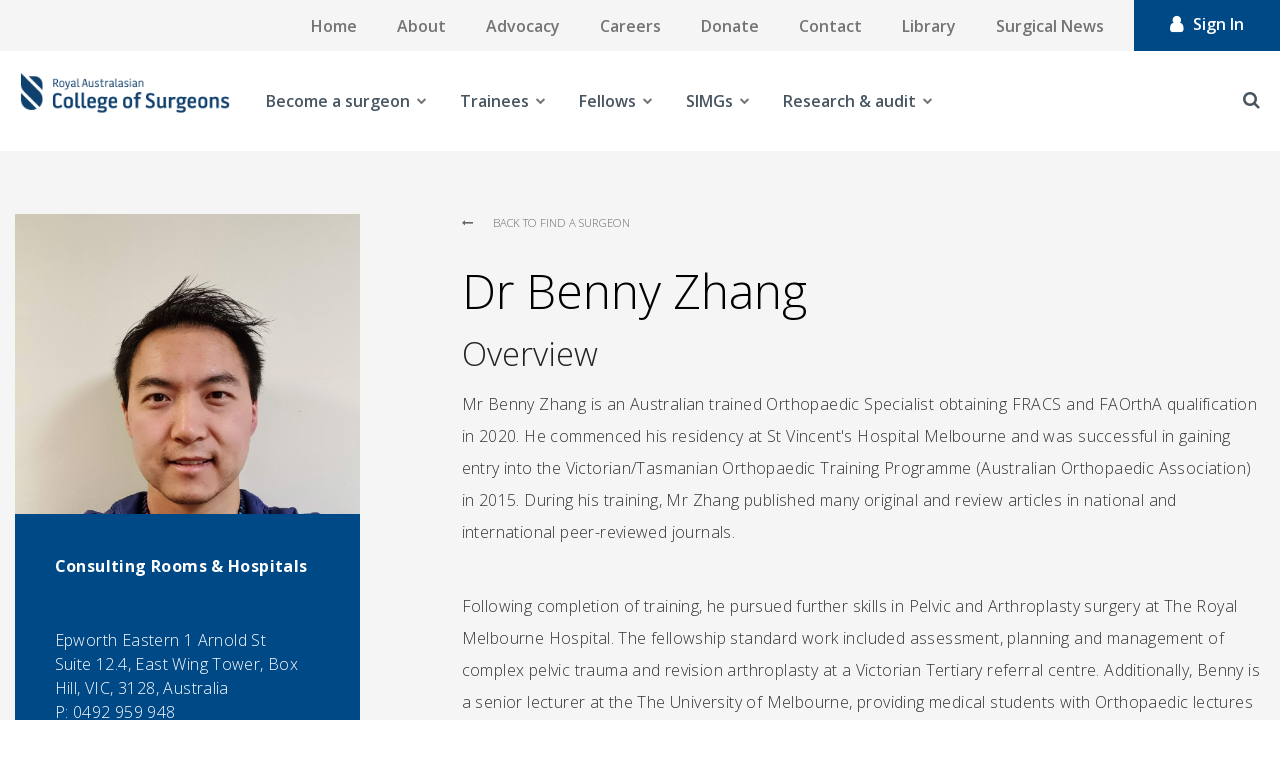

--- FILE ---
content_type: text/html; charset=utf-8
request_url: https://www.surgeons.org/Profile/mr-benny-zhang
body_size: 25158
content:



<!DOCTYPE html>
<!--[if lt IE 7]>      <html class="no-js lt-ie9 lt-ie8 lt-ie7"> <![endif]-->
<!--[if IE 7]>         <html class="no-js lt-ie9 lt-ie8"> <![endif]-->
<!--[if IE 8]>         <html class="no-js lt-ie9"> <![endif]-->
<!--[if gt IE 8]><!-->
<html class="no-js" lang="en">
<!--<![endif]-->
<head>
<link href="https://www.surgeons.org/-/media/Feature/Experience-Accelerator/Bootstrap-4/Bootstrap-4/Styles/pre-optimized-min.css?rev=385874fc46a5448daa68b4c82d526760&t=20250326T123729Z&hash=ABC1FA4ACB090A3616D8C05CDC5DAF3B" rel="stylesheet"><link href="https://www.surgeons.org/-/media/Base-Themes/Core-Libraries/styles/pre-optimized-min.css?rev=e25c11e6bc294f71892e08cf20683cca&t=20250326T123726Z&hash=CC00D4DA0C0154F9B0DF5506673892A1" rel="stylesheet"><link href="https://www.surgeons.org/-/media/Base-Themes/Main-Theme/styles/pre-optimized-min.css?rev=43ab6dc530f9474ea6ca4435c4e7773c&t=20250326T123728Z&hash=6ADF726EE6FAED1855468C4E4F388446" rel="stylesheet"><link href="https://www.surgeons.org/-/media/Themes/RACS/surgeons-org/Custom/styles/component-accordion.css?rev=6aa0d443f5624b729efbb9a1e1cd8fbe&hash=C20BF41A81FC725D534906509778DFA3" rel="stylesheet"><link href="https://www.surgeons.org/-/media/Themes/RACS/surgeons-org/Custom/styles/component-archive.css?rev=c382cacf766743c0a859fefcaed58f7a&hash=03C475B0EA0834037EA0A0814AC28CD2" rel="stylesheet"><link href="https://www.surgeons.org/-/media/Themes/RACS/surgeons-org/Custom/styles/component-breadcrumb.css?rev=646fc548eeca4c7282a15c609ce1fe73&hash=52EFF3FB3178C2D083E2032E92A26F71" rel="stylesheet"><link href="https://www.surgeons.org/-/media/Themes/RACS/surgeons-org/Custom/styles/component-carousel.css?rev=d912565352024b03a97a4475e0dd0287&hash=9F0D9067B97FBC2EDAD4A3C39F34B44A" rel="stylesheet"><link href="https://www.surgeons.org/-/media/Themes/RACS/surgeons-org/Custom/styles/component-column-splitter.css?rev=624bbc822e1049b18e99257f0cad4d23&hash=B87157D3171023270658251699FED9C4" rel="stylesheet"><link href="https://www.surgeons.org/-/media/Themes/RACS/surgeons-org/Custom/styles/component-container.css?rev=41d409b0c319463396c4ff1f5c5c49b4&hash=FAE357CBD3ECC463531C7B59C66B00E1" rel="stylesheet"><link href="https://www.surgeons.org/-/media/Themes/RACS/surgeons-org/Custom/styles/component-divider.css?rev=ee05f69dc19742d38d1cdaa10d12c705&hash=1477718A5D4F6AB66D897EE41C6A1F59" rel="stylesheet"><link href="https://www.surgeons.org/-/media/Themes/RACS/surgeons-org/Custom/styles/component-event-list.css?rev=2c4308b4eb874c3183e3814e9c4ce486&hash=2684E02AE53499B2E39F83AEE17842C4" rel="stylesheet"><link href="https://www.surgeons.org/-/media/Themes/RACS/surgeons-org/Custom/styles/component-facebook-comments.css?rev=b5de2f64eaad4aefa09e196ac71f25ca&hash=79F82DE922C0B5A2B5233AAF0CE1D801" rel="stylesheet"><link href="https://www.surgeons.org/-/media/Themes/RACS/surgeons-org/Custom/styles/component-feed.css?rev=201bb1e45c314933af3a0fce53efcdd3&hash=5E4A3036D7F66A91D2F09C1CCD8429B7" rel="stylesheet"><link href="https://www.surgeons.org/-/media/Themes/RACS/surgeons-org/Custom/styles/component-field-editor.css?rev=7ed1b341c3f242b29313078f0526d1b9&hash=FC2B87EAB17596B4A07A3DE4F70A7835" rel="stylesheet"><link href="https://www.surgeons.org/-/media/Themes/RACS/surgeons-org/Custom/styles/component-file-list.css?rev=823328d54acf4c76b1f3cdb3164b78de&hash=A5E07DA5FECBBAA31BC8CE51C00E2877" rel="stylesheet"><link href="https://www.surgeons.org/-/media/Themes/RACS/surgeons-org/Custom/styles/component-flash.css?rev=7917f830d3d845ae86a49e605eaa20bb&hash=B63607A933E466E4D39CFEAD7CA80097" rel="stylesheet"><link href="https://www.surgeons.org/-/media/Themes/RACS/surgeons-org/Custom/styles/component-flip.css?rev=4348e7d2b4584242956075258c58fbc0&hash=E64971E9522A2141F4335CA80CD59C82" rel="stylesheet"><link href="https://www.surgeons.org/-/media/Themes/RACS/surgeons-org/Custom/styles/component-forms.css?rev=214fdb0223c347de8118d4073fd487fb&hash=B282954371CC2D8D6DC70B1A99F615B4" rel="stylesheet"><link href="https://www.surgeons.org/-/media/Themes/RACS/surgeons-org/Custom/styles/component-fullcalendar.css?rev=63a614d17390488c856c0ee74cb73a45&hash=5F8574E4D7ACAABC13F6B75DEA798E75" rel="stylesheet"><link href="https://www.surgeons.org/-/media/Themes/RACS/surgeons-org/Custom/styles/component-galleria.css?rev=8811034afcdc46b7a799b2be19647220&hash=B4F6A0AD5F90447A5ABE3C604FA8710C" rel="stylesheet"><link href="https://www.surgeons.org/-/media/Themes/RACS/surgeons-org/Custom/styles/component-iframe.css?rev=2c53300a0521450996f88eaf12ed8779&hash=CED7B82D92B4ACC1C8C6485DB453E583" rel="stylesheet"><link href="https://www.surgeons.org/-/media/Themes/RACS/surgeons-org/Custom/styles/component-image.css?rev=8085c55fb3514a26a99befcafcafe934&hash=9591676BF890105F84A799DD2BAA8B68" rel="stylesheet"><link href="https://www.surgeons.org/-/media/Themes/RACS/surgeons-org/Custom/styles/component-language-selector.css?rev=207281b9051c433aad230cce81b3f8f2&hash=CBE3FB4AC17688E6E03F49EF5F6B303D" rel="stylesheet"><link href="https://www.surgeons.org/-/media/Themes/RACS/surgeons-org/Custom/styles/component-link.css?rev=25bcd7061cb04873bf76afc541d98634&hash=A3E535946EB977D152F012D3C90AC3FE" rel="stylesheet"><link href="https://www.surgeons.org/-/media/Themes/RACS/surgeons-org/Custom/styles/component-link-list.css?rev=9cbe2332e65e4e568a37dbb0e2cb5a7b&hash=A33385C6712B1CBBB47DE45C52FCD6F6" rel="stylesheet"><link href="https://www.surgeons.org/-/media/Themes/RACS/surgeons-org/Custom/styles/component-login.css?rev=1fbdd3bff1ca494181bdc4343f7b96f2&hash=94E2E7A80BE41517E86BCD7246BC13C5" rel="stylesheet"><link href="https://www.surgeons.org/-/media/Themes/RACS/surgeons-org/Custom/styles/component-logout.css?rev=ad54e69f6c66442c96ec730c63e5884f&hash=0731DAFE50EF7ACA13A51C52AE524796" rel="stylesheet"><link href="https://www.surgeons.org/-/media/Themes/RACS/surgeons-org/Custom/styles/component-map.css?rev=ad021b4eacbd4da6939a2229ae3c701c&hash=96953409AC5D03AD215876CB76650DF7" rel="stylesheet"><link href="https://www.surgeons.org/-/media/Themes/RACS/surgeons-org/Custom/styles/component-media-link.css?rev=1667139ac43547f68237c3b9ac5881ff&hash=274A939C9A7996E8A48693D881E4E5C5" rel="stylesheet"><link href="https://www.surgeons.org/-/media/Themes/RACS/surgeons-org/Custom/styles/component-navigation.css?rev=de5fbf6df8834f1499cf986341e7f79c&hash=DD33BEA7816FFBC9B2241E4697F96922" rel="stylesheet"><link href="https://www.surgeons.org/-/media/Themes/RACS/surgeons-org/Custom/styles/component-page-list.css?rev=e8df1103feaf409080648d990e2763ed&hash=3F02CAAA7EFB69354C62185214C9970D" rel="stylesheet"><link href="https://www.surgeons.org/-/media/Themes/RACS/surgeons-org/Custom/styles/component-pagination.css?rev=db06b14a987f4728a0f925c86d2a5df2&hash=8757FA2CC5997473D8BA93F2A69A0B76" rel="stylesheet"><link href="https://www.surgeons.org/-/media/Themes/RACS/surgeons-org/Custom/styles/component-playlist.css?rev=0da24bc2bcc244c59445c5be8e3e63fd&hash=CD27D74F227FEC5117EEDF295A7DA2F2" rel="stylesheet"><link href="https://www.surgeons.org/-/media/Themes/RACS/surgeons-org/Custom/styles/component-promo.css?rev=41042d8bae4b4bf8a69e1f9363f3ef84&hash=CC6EA9CBA60FED8FB4C42011313AA441" rel="stylesheet"><link href="https://www.surgeons.org/-/media/Themes/RACS/surgeons-org/Custom/styles/component-richtext-content.css?rev=63ce5cbe76f9412fa53b33f3d1c22fac&hash=298C21C9D7A9443A911123C2FCB8EF4A" rel="stylesheet"><link href="https://www.surgeons.org/-/media/Themes/RACS/surgeons-org/Custom/styles/component-search-other.css?rev=17cc5e4c13d340c0b0bd6d65dbff2fcc&hash=5996224C7F29D51E38B66C2B7D4317C7" rel="stylesheet"><link href="https://www.surgeons.org/-/media/Themes/RACS/surgeons-org/Custom/styles/component-search-results.css?rev=52db295eb8ed45b48fd1ecc6b3453f65&hash=C9DA54E51F8AB9258CA82F14F310D6D6" rel="stylesheet"><link href="https://www.surgeons.org/-/media/Themes/RACS/surgeons-org/Custom/styles/component-sitecore-form.css?rev=eaca68ca7eb648b2acf35918b277f84b&hash=45631BE355B5A813AE5D78F2AF2F6C7A" rel="stylesheet"><link href="https://www.surgeons.org/-/media/Themes/RACS/surgeons-org/Custom/styles/component-site-selector.css?rev=d945c9f85fce40c6b2aeea65d80f6521&hash=007AFA9267C4198AF1E250BF9101B72A" rel="stylesheet"><link href="https://www.surgeons.org/-/media/Themes/RACS/surgeons-org/Custom/styles/component-skip-link.css?rev=2173656cc84e463f814dea685af37dc3&hash=C6C8FCA53083D4B966D889EF00B34C89" rel="stylesheet"><link href="https://www.surgeons.org/-/media/Themes/RACS/surgeons-org/Custom/styles/component-snippet.css?rev=01efdbc9eba946aa83693d5a77714c81&hash=07786F39812F48FDED0320EF801834C4" rel="stylesheet"><link href="https://www.surgeons.org/-/media/Themes/RACS/surgeons-org/Custom/styles/component-social-media-share.css?rev=5a4898fee2814caeb8e3d8fd04886221&hash=563CE810CE83B26F22579EB859B65C6E" rel="stylesheet"><link href="https://www.surgeons.org/-/media/Themes/RACS/surgeons-org/Custom/styles/component-tabs.css?rev=2b2a61bff9ea4c749d8d5e1e2a8be37e&hash=2EAFD04D32994F0D0DAFBDDCA5161BF3" rel="stylesheet"><link href="https://www.surgeons.org/-/media/Themes/RACS/surgeons-org/Custom/styles/component-tag-cloud.css?rev=2632a178e1e643808bb3dc7916cd5508&hash=9F7CB90BEF18A9BCD921FB0215F92E51" rel="stylesheet"><link href="https://www.surgeons.org/-/media/Themes/RACS/surgeons-org/Custom/styles/component-tag-list.css?rev=e0b2c1fbce784da4b305e2e8c33d9213&hash=7A60A4E1CF14AE1262B2FBA48A9689F8" rel="stylesheet"><link href="https://www.surgeons.org/-/media/Themes/RACS/surgeons-org/Custom/styles/component-title.css?rev=2b1298957f664e1e90c229aeae66cd0f&hash=0D5A4A8FB80BB8932FC932B70D760A51" rel="stylesheet"><link href="https://www.surgeons.org/-/media/Themes/RACS/surgeons-org/Custom/styles/component-toggle.css?rev=6fbfbb6a74644b148eb61adecdcbe29e&hash=CF99824B634DB046AC25F88E5E83E50A" rel="stylesheet"><link href="https://www.surgeons.org/-/media/Themes/RACS/surgeons-org/Custom/styles/component-twitter.css?rev=2f428cd7001e443ebda29f424ecd62e0&hash=925CB1C5C019088C7F47AD7E1953F699" rel="stylesheet"><link href="https://www.surgeons.org/-/media/Themes/RACS/surgeons-org/Custom/styles/component-video.css?rev=e11016a7e17e41298f76f83355c2d3b5&hash=CB1278778032391335DD01619E596900" rel="stylesheet"><link href="https://www.surgeons.org/-/media/Themes/RACS/surgeons-org/Custom/styles/custom-component-.css?rev=e11016a7e17e41298f76f83355c2d3b5&hash=6B382B0A5AA27350214DBE1C4086805E" rel="stylesheet"><link href="https://www.surgeons.org/-/media/Themes/RACS/surgeons-org/Custom/styles/custom-component-accordion.css?rev=7c238bdb7a224b35b61bba2464873980&hash=B6C8F517BE1E1D24E99C9F89AE53AD7F" rel="stylesheet"><link href="https://www.surgeons.org/-/media/Themes/RACS/surgeons-org/Custom/styles/custom-component-background-image.css?rev=1fa14dddd6d14048b1d46ce9c8d2ae7d&hash=6E3DC3F824EFC3BE1914BEC358082A7F" rel="stylesheet"><link href="https://www.surgeons.org/-/media/Themes/RACS/surgeons-org/Custom/styles/custom-component-back-to-top.css?rev=a1b136e9c8974d298dc8bd190da70b16&hash=AC57B547A88C9383F725F1F00E157760" rel="stylesheet"><link href="https://www.surgeons.org/-/media/Themes/RACS/surgeons-org/Custom/styles/custom-component-breadcrumb.css?rev=b9bcbc42b85241dc8c47018cfde90e73&hash=DE706FD869A962066BAB19A78CEA83B2" rel="stylesheet"><link href="https://www.surgeons.org/-/media/Themes/RACS/surgeons-org/Custom/styles/custom-component-calendar-event.css?rev=90a45edb325142ef8c1a2bfab88c27a5&hash=DC7E2FBEB716C5847F02A88E6FC4C4BA" rel="stylesheet"><link href="https://www.surgeons.org/-/media/Themes/RACS/surgeons-org/Custom/styles/custom-component-calendar-home.css?rev=c93338dffcb641ba9ca9ed91ce6dca26&hash=2D1A3B7A1CF045AC4EFCD41C15A0DF7D" rel="stylesheet"><link href="https://www.surgeons.org/-/media/Themes/RACS/surgeons-org/Custom/styles/custom-component-error.css?rev=b95010147fd644fb80d556206ac830dd&hash=7623EA4493BE1BF45E70806380BA8871" rel="stylesheet"><link href="https://www.surgeons.org/-/media/Themes/RACS/surgeons-org/Custom/styles/custom-component-event-detail.css?rev=9efb2e6e83e94334b7d4e419a821f27e&hash=898023248A7FF367C9FF214241697340" rel="stylesheet"><link href="https://www.surgeons.org/-/media/Themes/RACS/surgeons-org/Custom/styles/custom-component-examination.css?rev=f8e2d57ee2274f5a9b9e0ece311c6c3c&hash=29B467E5D0252E79C512038F8ABF769D" rel="stylesheet"><link href="https://www.surgeons.org/-/media/Themes/RACS/surgeons-org/Custom/styles/custom-component-feed.css?rev=344f8707a9804e0bbe8d595a78dc1aea&hash=05154638CB1AF062774D9380DCB1226C" rel="stylesheet"><link href="https://www.surgeons.org/-/media/Themes/RACS/surgeons-org/Custom/styles/custom-component-fellowship-template.css?rev=0ba14d35a0b84691b183a28dbcd1b505&hash=99F75C668F44D5B89581A016A5301494" rel="stylesheet"><link href="https://www.surgeons.org/-/media/Themes/RACS/surgeons-org/Custom/styles/custom-component-find-resources.css?rev=d7e71e6b2d8949a19c60a4b1043484c8&hash=BA84E8B3D9D069915844604169B3B899" rel="stylesheet"><link href="https://www.surgeons.org/-/media/Themes/RACS/surgeons-org/Custom/styles/custom-component-footer.css?rev=02922d4e8d28459ab082a007adce1b60&hash=012A649DD2672AA436F92572E5C75021" rel="stylesheet"><link href="https://www.surgeons.org/-/media/Themes/RACS/surgeons-org/Custom/styles/custom-component-form.css?rev=591f002ebcd2416f9d1cafbdb005780c&hash=2217EADA73F56871667AF6704C0AC712" rel="stylesheet"><link href="https://www.surgeons.org/-/media/Themes/RACS/surgeons-org/Custom/styles/custom-component-general-links.css?rev=780f2229469343c5a31949080eacafc3&hash=7FDFFE51C9D00CF758F187BE83A182EA" rel="stylesheet"><link href="https://www.surgeons.org/-/media/Themes/RACS/surgeons-org/Custom/styles/custom-component-homepage-carousel.css?rev=d8b8eda150fb49dbaa21c890804ce9ec&hash=BD179E8495A776B6B86EFBA611B3D888" rel="stylesheet"><link href="https://www.surgeons.org/-/media/Themes/RACS/surgeons-org/Custom/styles/custom-component-latest-news-home.css?rev=f6d5fa30b35f4333b7955c30d6b7517f&hash=18021ED22E24CE61A51EEDEAF0A34F36" rel="stylesheet"><link href="https://www.surgeons.org/-/media/Themes/RACS/surgeons-org/Custom/styles/custom-component-library-landing.css?rev=dd8738a0551b40e581f1a5a1737e4391&hash=18E357A9393BA45C8D54FE5EB8D15EE2" rel="stylesheet"><link href="https://www.surgeons.org/-/media/Themes/RACS/surgeons-org/Custom/styles/custom-component-library-listing.css?rev=49be7dc56afa421fa14180f743165a8a&hash=853255799D1EC3F7BA5A6A550BD7C074" rel="stylesheet"><link href="https://www.surgeons.org/-/media/Themes/RACS/surgeons-org/Custom/styles/custom-component-library-tiles.css?rev=f31619f521a941398a98a829ef02351b&hash=2EE9C92F1CD042479EC2C24474B2706F" rel="stylesheet"><link href="https://www.surgeons.org/-/media/Themes/RACS/surgeons-org/Custom/styles/custom-component-link-list-block.css?rev=eb3b1ea447ce4817a124b077dff8fe7e&hash=CC93A6F668EE947F8F70C72C3795A25E" rel="stylesheet"><link href="https://www.surgeons.org/-/media/Themes/RACS/surgeons-org/Custom/styles/custom-component-link-square.css?rev=c9359ab07a184f5396b602233086c206&hash=DA6CE6593F649A5BD3B7536CBDB28192" rel="stylesheet"><link href="https://www.surgeons.org/-/media/Themes/RACS/surgeons-org/Custom/styles/custom-component-live-chat.css?rev=941662cbae384ae0988104cb0c8ad67a&hash=7835D5A2900578A2F46510790CFBFE71" rel="stylesheet"><link href="https://www.surgeons.org/-/media/Themes/RACS/surgeons-org/Custom/styles/custom-component-login.css?rev=b0c937dca7134b69bb69823742eebf5c&hash=3B2BD9F61BA3135D7596FAEF5C5D968F" rel="stylesheet"><link href="https://www.surgeons.org/-/media/Themes/RACS/surgeons-org/Custom/styles/custom-component-main-desktop-nav.css?rev=a2eb6a38ee914ac8a1614becb062fe05&hash=1A1E2D1BC6EA0468C5745A23159E77A7" rel="stylesheet"><link href="https://www.surgeons.org/-/media/Themes/RACS/surgeons-org/Custom/styles/custom-component-mobile-nav.css?rev=fafd75a3c8b8425cbaefc4d1735af5bb&hash=DF0926A59ABFCB10873882F6AE2B6140" rel="stylesheet"><link href="https://www.surgeons.org/-/media/Themes/RACS/surgeons-org/Custom/styles/custom-component-mobile-tabs.css?rev=c94ca3879b6847d39136412a130e26fd&hash=CEF34153F30BD293071DE15B7C5176B5" rel="stylesheet"><link href="https://www.surgeons.org/-/media/Themes/RACS/surgeons-org/Custom/styles/custom-component-news-article-block.css?rev=22d11242ecdc4aa1b473717af8021309&hash=8ECC4DF8B17DDBB42E242CAD93002C01" rel="stylesheet"><link href="https://www.surgeons.org/-/media/Themes/RACS/surgeons-org/Custom/styles/custom-component-news-listing-grid.css?rev=01f438bc92a24997881cae6e1b14df6c&hash=89646D2DEC854496FC8E3374560D2A21" rel="stylesheet"><link href="https://www.surgeons.org/-/media/Themes/RACS/surgeons-org/Custom/styles/custom-component-news-listing-list.css?rev=219f9e729cf94d33a02b94996d1a748b&hash=FD82E4CE7248320DEF6D16349B8F698A" rel="stylesheet"><link href="https://www.surgeons.org/-/media/Themes/RACS/surgeons-org/Custom/styles/custom-component-on-this-page.css?rev=d53ee5944bcd4ac685755c2f3a765cce&hash=D4FD904DD3137245D8B5FB0EC899AC0C" rel="stylesheet"><link href="https://www.surgeons.org/-/media/Themes/RACS/surgeons-org/Custom/styles/custom-component-overlay.css?rev=1fa0e67f18d34e8bb2c84ebaebedcee2&hash=E79FB7D6FF64545F976396C985C23A23" rel="stylesheet"><link href="https://www.surgeons.org/-/media/Themes/RACS/surgeons-org/Custom/styles/custom-component-page-header.css?rev=00f2b95162154d9d8b9ce677362ef489&hash=3F2FAD5EB7FE6A0AF97F5747FF627C10" rel="stylesheet"><link href="https://www.surgeons.org/-/media/Themes/RACS/surgeons-org/Custom/styles/custom-component-pagination.css?rev=4a9ad20e12a2499e88edc589dd652591&hash=429A76F89D63F5F205A5D013DB80801F" rel="stylesheet"><link href="https://www.surgeons.org/-/media/Themes/RACS/surgeons-org/Custom/styles/custom-component-pathway-form.css?rev=947b0a0e56e04d9e81685c7b1a19bd26&hash=FDBD53C26BCC7DCCD211EF4669C9EE37" rel="stylesheet"><link href="https://www.surgeons.org/-/media/Themes/RACS/surgeons-org/Custom/styles/custom-component-primary-nav.css?rev=54da181aca9b49c1aec6965bbbd04a1f&hash=436F3B7DF617AC52A36F5C53DA746EFC" rel="stylesheet"><link href="https://www.surgeons.org/-/media/Themes/RACS/surgeons-org/Custom/styles/custom-component-related-links.css?rev=9c28d294c7e24266b8a96d8ae6528609&hash=D05AB1703CAE8E60FDBE05F1FBA48718" rel="stylesheet"><link href="https://www.surgeons.org/-/media/Themes/RACS/surgeons-org/Custom/styles/custom-component-search.css?rev=efb3ce1ada5a4447ba04f8583cc2f82d&hash=D6218A189107CD86703A825AF2EA18D2" rel="stylesheet"><link href="https://www.surgeons.org/-/media/Themes/RACS/surgeons-org/Custom/styles/custom-component-search-filters.css?rev=4adae8c19d87465690d73d3e94aaac60&hash=84A78E9117CB371268DA158699B6EF4E" rel="stylesheet"><link href="https://www.surgeons.org/-/media/Themes/RACS/surgeons-org/Custom/styles/custom-component-search-results.css?rev=82251b0a561043b4b5b3a277c563eb1f&hash=F9E7F1E2B9EE4DFE1174190FC4AD3509" rel="stylesheet"><link href="https://www.surgeons.org/-/media/Themes/RACS/surgeons-org/Custom/styles/custom-component-secondary-block.css?rev=d1174ebabb5e42d79af8140996b387be&hash=18CC0D03E38EF69927AD80DCD62A1D05" rel="stylesheet"><link href="https://www.surgeons.org/-/media/Themes/RACS/surgeons-org/Custom/styles/custom-component-sidebar-nav.css?rev=9244e8c10cd346778effe3dcf2fe8631&hash=FD6A60A13903D160404C080BB89F8C7D" rel="stylesheet"><link href="https://www.surgeons.org/-/media/Themes/RACS/surgeons-org/Custom/styles/custom-component-site-search.css?rev=b71b3c8553b84e7bb2e8431d54b84099&hash=661E35FC6ACC4553F52990B6BD3CE8B3" rel="stylesheet"><link href="https://www.surgeons.org/-/media/Themes/RACS/surgeons-org/Custom/styles/custom-component-social-links.css?rev=8a5765b309e64c94ae0990cce8da1c97&hash=816AAFBB2CC287C8B0B18E991B58BD03" rel="stylesheet"><link href="https://www.surgeons.org/-/media/Themes/RACS/surgeons-org/Custom/styles/custom-component-surgeon-listing.css?rev=b7de4ec687fb4fb098069e3e8547a5f7&hash=A2C5BFE2699F5E7B564ABCE7A91D0BDE" rel="stylesheet"><link href="https://www.surgeons.org/-/media/Themes/RACS/surgeons-org/Custom/styles/custom-component-surgeon-profile.css?rev=b6af58c33d8e4640a8626bd1c0eb4025&hash=CDC3E1323B6B3AFB31827663E7A55138" rel="stylesheet"><link href="https://www.surgeons.org/-/media/Themes/RACS/surgeons-org/Custom/styles/custom-component-tabs.css?rev=fb40645020bd4ffd8d9f30ddb14a77ea&hash=60140CB09E0DA395504687DB4D4D365D" rel="stylesheet"><link href="https://www.surgeons.org/-/media/Themes/RACS/surgeons-org/Custom/styles/custom-component-timeline.css?rev=ce631deb01044b9bb2eaf1ead49af80e&hash=3A86EEDB3D1FD35BA0C2D8375EB1EAB2" rel="stylesheet"><link href="https://www.surgeons.org/-/media/Themes/RACS/surgeons-org/Custom/styles/custom-component-top-menu.css?rev=6769309766764d0b8dde017be681185f&hash=BDF701DBD72B1869824BE963433AA911" rel="stylesheet"><link href="https://www.surgeons.org/-/media/Themes/RACS/surgeons-org/Custom/styles/custom-component-upcoming-events-home.css?rev=db904cf441224abfa474ed445e8abf03&hash=D77E28E6CC616704B5C7A08F6F0DD65B" rel="stylesheet"><link href="https://www.surgeons.org/-/media/Themes/RACS/surgeons-org/Custom/styles/custom-component-utilities.css?rev=776f0a1294b54a989ed3b75464f28e9f&hash=E4BF0E698AC83BFEA9870DBF56E99B0F" rel="stylesheet"><link href="https://www.surgeons.org/-/media/Themes/RACS/surgeons-org/Custom/styles/custom-component-utility-task-bar.css?rev=a353e41664c444da9f0b04a6c001a881&hash=B39F5C641D8B9C373059F22D994992FB" rel="stylesheet"><link href="https://www.surgeons.org/-/media/Themes/RACS/surgeons-org/Custom/styles/custom-loading-icon.css?rev=148bd38dd3254408ba7003712b05fdd6&hash=1C4396F42A6CE5F02031B0B31BCC88C4" rel="stylesheet"><link href="https://www.surgeons.org/-/media/Themes/RACS/surgeons-org/Custom/styles/main.css?rev=5fac608223634ff7a4f9e293638247b5&hash=C56F0923B4AB54E4EC1E6800FEB5571A" rel="stylesheet"><link href="https://www.surgeons.org/-/media/Themes/RACS/surgeons-org/Custom/styles/news-listing.css?rev=35ed18b07a154c589c887d0607a8d1c6&hash=16C05A9E1DE0C784A324D0A7CBA7D4E2" rel="stylesheet"><link href="https://www.surgeons.org/-/media/Themes/RACS/surgeons-org/Custom/styles/news-listing-2.css?rev=7aeea18a9279438696daabaef4c36e6b&hash=526F51FE02314B788B72793EEBBF8D7C" rel="stylesheet"><link href="https://www.surgeons.org/-/media/Themes/RACS/surgeons-org/Custom/styles/overlay.css?rev=687a0450551e4ac4b3ac83eef8a0a8b3&hash=3A6BCCCFAB82A98653804B49B3608070" rel="stylesheet"><link href="https://www.surgeons.org/-/media/Themes/RACS/surgeons-org/Custom/styles/privacy-warning.css?rev=87ccee60056e47f88c1a5befcf20a49e&hash=5E2E19CB5A89659C655D1C77FBD3519D" rel="stylesheet"><link href="https://www.surgeons.org/-/media/Themes/RACS/surgeons-org/Custom/styles/styles.css?rev=49f576fe8a9d4576b5a26ca695299780&hash=211D2F6E4E07EA5164CA7D6B3A9EB0AC" rel="stylesheet">    
    


    <title>| RACS</title>


<link rel="canonical" href="https://www.surgeons.org/Profile/mr-benny-zhang" />



    <link href="/-/media/Project/RACS/surgeons-org/RACS_favicon.ico?rev=7d7ef81b28de45ca96c0399460c90948" rel="shortcut icon" />



<meta property="og:title"  content="mr-benny-zhang" /><meta property="og:url"  content="https://www.surgeons.orghttps://www.surgeons.org/Profile/mr-benny-zhang" />





<meta property="twitter:title"  content="mr-benny-zhang" /><meta property="twitter:card"  content="summary_large_image" />

    <meta name="viewport" content="width=device-width, initial-scale=1, shrink-to-fit=no, maximum-scale=1"/>


<!-- Google Tag Manager -->
<script>(function(w,d,s,l,i){w[l]=w[l]||[];w[l].push({'gtm.start':
new Date().getTime(),event:'gtm.js'});var f=d.getElementsByTagName(s)[0],
j=d.createElement(s),dl=l!='dataLayer'?'&l='+l:'';j.async=true;j.src=
'https://www.googletagmanager.com/gtm.js?id='+i+dl;f.parentNode.insertBefore(j,f);
})(window,document,'script','dataLayer','GTM-WMKD9JG');</script>
<!-- End Google Tag Manager -->
<script async src="https://securepubads.g.doubleclick.net/tag/js/gpt.js"></script>
<script>
  window.googletag = window.googletag || {cmd: []};
  googletag.cmd.push(function() {
    googletag.defineSlot('/22975845616/SN_2', [[1200, 138], [300, 250], [400, 400]], 'div-gpt-ad-1712803072909-0').addService(googletag.pubads());
    googletag.pubads().enableSingleRequest();
    googletag.enableServices();
  });
</script>

<script type="text/javascript">
function checkBrowser()
{
    var ie = /MSIE (\d+)/.exec(navigator.userAgent);
    ie = ie? ie[1] : null;
    if(ie && ie <= 9)
    {
		// Don't run in experience editor
		var field = 'sc_mode';
		var url = window.location.href;
		if(url.indexOf('?' + field + '=') != -1) {
			return;
		} else if(url.indexOf('&' + field + '=') != -1) {
			return;
		}
		
		document.write( '<!doctype html>\n' );
		document.write( '<html lang=\"en\">\n' );
		document.write( '<head>\n' );
		document.write( '	<title>RACS</title>\n' );
		document.write( '	<style>\n' );
		document.write( '		html, body {\n' );
		document.write( '			background-color: #fff;\n' );
		document.write( '			color: #51626F;\n' );
		document.write( '			font-family: sans-serif;\n' );
		document.write( '			font-size: 22px;\n' );
		document.write( '			font-weight: 300;\n' );
		document.write( '		}\n' );
		document.write( '      </style>\n' );
		document.write( '	</head>\n' );
		document.write( '		<div style=\"margin: 7em auto; width: 83.3%; max-width: 72em;\">\n' );
		document.write( '			<h1 style=\"color: #024778; font-size: 40px; margin-bottom: 30px;\">Your Browser Is Not Supported</h1>\n' );
		document.write( '			<div style=\"padding-left: 55px;\">\n' );
		document.write( '				If you are using Internet Explorer please upgrade your browser to version 10 or more to view the website.\n' );
		document.write( '				Alternatively, you can view the website using Google Chrome or Firefox.\n' );
		document.write( '			</div>\n' );
		document.write( '		</div>		\n' );
		document.write( '</html>' );
	}
}

window.onload = function() {
		checkBrowser();
}
</script>

<!-- jQuery 1.8 or later, 33 KB -->
<script src="https://ajax.googleapis.com/ajax/libs/jquery/1.11.1/jquery.min.js"></script>

<!-- Fotorama from CDNJS, 19 KB -->
<link  href="https://cdnjs.cloudflare.com/ajax/libs/fotorama/4.6.4/fotorama.css" rel="stylesheet">
<script src="https://cdnjs.cloudflare.com/ajax/libs/fotorama/4.6.4/fotorama.js"></script>

<link href="https://fonts.googleapis.com/css?family=Open+Sans:300,300i,400,400i,600,600i,700,700i,800,800i&subset=cyrillic,cyrillic-ext,greek,greek-ext,latin-ext,vietnamese" rel="stylesheet" type="text/css">
</head>
<body class="default-device bodyclass">
    


<!-- Google Tag Manager (noscript) -->
<noscript><iframe src="https://www.googletagmanager.com/ns.html?id=GTM-WMKD9JG"
height="0" width="0" style="display:none;visibility:hidden"></iframe></noscript>
<!-- End Google Tag Manager (noscript) -->

<!-- Usabilla Combicode for RACS-->
<!-- Begin Usabilla for Websites embed code -->
<!--
<script type="text/javascript">/*{literal}<![CDATA[*/window.lightningjs||function(c){function g(b,d){d&&(d+=(/\?/.test(d)?"&":"?")+"lv=1");c[b]||function(){var i=window,h=document,j=b,g=h.location.protocol,l="load",k=0;(function(){function b(){a.P(l);a.w=1;c[j]("_load")}c[j]=function(){function m(){m.id=e;return c[j].apply(m,arguments)}var b,e=++k;b=this&&this!=i?this.id||0:0;(a.s=a.s||[]).push([e,b,arguments]);m.then=function(b,c,h){var d=a.fh[e]=a.fh[e]||[],j=a.eh[e]=a.eh[e]||[],f=a.ph[e]=a.ph[e]||[];b&&d.push(b);c&&j.push(c);h&&f.push(h);return m};return m};var a=c[j]._={};a.fh={};a.eh={};a.ph={};a.l=d?d.replace(/^\/\//,(g=="https:"?g:"http:")+"//"):d;a.p={0:+new Date};a.P=function(b){a.p[b]=new Date-a.p[0]};a.w&&b();i.addEventListener?i.addEventListener(l,b,!1):i.attachEvent("on"+l,b);var q=function(){function b(){return["<head></head><",c,' onload="var d=',n,";d.getElementsByTagName('head')[0].",d,"(d.",g,"('script')).",i,"='",a.l,"'\"></",c,">"].join("")}var c="body",e=h[c];if(!e)return setTimeout(q,100);a.P(1);var d="appendChild",g="createElement",i="src",k=h[g]("div"),l=k[d](h[g]("div")),f=h[g]("iframe"),n="document",p;k.style.display="none";e.insertBefore(k,e.firstChild).id=o+"-"+j;f.frameBorder="0";f.id=o+"-frame-"+j;/MSIE[ ]+6/.test(navigator.userAgent)&&(f[i]="javascript:false");f.allowTransparency="true";l[d](f);try{f.contentWindow[n].open()}catch(s){a.domain=h.domain,p="javascript:var d="+n+".open();d.domain='"+h.domain+"';",f[i]=p+"void(0);"}try{var r=f.contentWindow[n];r.write(b());r.close()}catch(t) {
 f[i]=p+'d.write("'+b().replace(/"/g,String.fromCharCode(92)+'"')+'");d.close();'}a.P(2)};
 a.l&&setTimeout(q,0)})()}();c[b].lv="1";return c[b]}var o="lightningjs",k=window[o]=g(o);k.require=g;k.modules=c}({}); if(!navigator.userAgent.match(/Android|BlackBerry|BB10|iPhone|iPad|iPod|Opera Mini|IEMobile/i)) {window.usabilla_live = lightningjs.require("usabilla_live", "//w.usabilla.com/085c204bbe09.js"); } else {window.usabilla_live = lightningjs.require("usabilla_live", "//w.usabilla.com/7670256590ce.js"); }/*]]>{/literal}*/
</script>
-->
    
<!-- #wrapper -->
<div id="wrapper">
    <!-- #header -->
    <header>
        <div id="header" class="container-fluid">
            <div class="row">

<div class="component content container-fluid col-12 d-none d-sm-none d-md-none d-lg-inline d-xl-inline">
    <div class="component-content">
<div><script>
window.addEventListener('DOMContentLoaded', function(event)  {
    var index = -1; 
    var parentEl = document.getElementsByClassName('top-menu')[0].parentElement.parentElement.parentElement;
    for(var i = 0; i < parentEl.classList.length; i++){
        var el = parentEl.classList[i];
        if(el == 'content') {
            index = i;
        }
    }
    if(index != -1) {
        parentEl.classList.remove('content');
    }
});
</script></div><div class="row top-menu__wrapper">
<div class="component link-list top-menu float-right d-none d-sm-none d-md-none d-lg-inline d-xl-inline">
    <div class="component-content">
        
                <ul>
					<li class="item0 odd first">
<div class="top-menu__item field-link"><a data-variantfieldname="Link" href="https://www.surgeons.org/" data-variantitemid="{853634D3-B983-43BC-BCEB-47A901CDF663}">Home</a></div>					</li>
					<li class="item1 even">
<div class="top-menu__item field-link"><a data-variantfieldname="Link" href="https://www.surgeons.org/about-racs" data-variantitemid="{5CDA5C34-C310-416F-B6B6-AF133D0FF129}">About</a></div>					</li>
					<li class="item2 odd">
<div class="top-menu__item field-link"><a data-variantfieldname="Link" href="https://www.surgeons.org/media-centre/advocacy" data-variantitemid="{C4DBB802-8FE1-42E3-913E-20A49E2EE220}">Advocacy</a></div>					</li>
					<li class="item3 even">
<div class="top-menu__item field-link"><a data-variantfieldname="Link" href="https://www.surgeons.org/Careers" data-variantitemid="{42A06E17-0378-4557-8549-44946BD7A5D5}">Careers</a></div>					</li>
					<li class="item4 odd">
<div class="top-menu__item field-link"><a data-variantfieldname="Link" href="https://www.surgeons.org/Foundation-for-Surgery" data-variantitemid="{34AC5AFF-1F1F-4646-BD5B-2D5568279F7D}">Donate</a></div>					</li>
					<li class="item5 even">
<div class="top-menu__item field-link"><a data-variantfieldname="Link" href="https://www.surgeons.org/contact-us" data-variantitemid="{C4E102A7-2B3E-4974-97AB-A4B81F47F0B8}">Contact</a></div>					</li>
					<li class="item6 odd">
<div class="top-menu__item field-link"><a data-variantfieldname="Link" href="https://www.surgeons.org/Library" data-variantitemid="{D9231711-87C0-4240-A1BE-3C5A42539373}">Library</a></div>					</li>
					<li class="item7 even">
<div class="top-menu__item field-link"><a data-variantfieldname="Link" href="https://www.surgeons.org/surgicalnews" data-variantitemid="{D8B56BFA-872E-414F-A359-5D7B9EA81C8C}">Surgical News</a></div>					</li>
					<li class="item8 odd last">
<div class="top-menu__item field-link"><a class="login-button" data-variantfieldname="Link" href="/sso.aspx?signin=1" data-variantitemid="{638DF72D-D7DF-4717-870F-97C5B7DA726F}">Sign In</a></div>					</li>
        </ul>
    </div>
</div>
</div>    </div>
</div>

<div class="component content header__bg-overlay ng-tns-c0-0 ng-trigger ng-trigger-fadeInTransition ng-star-inserted col-12 d-inline d-sm-inline d-md-inline d-lg-inline d-xl-inline">
    <div class="component-content">
    </div>
</div>



<div class="component container-fluid col-12 d-none d-sm-none d-md-none d-lg-inline d-xl-inline primary-navigation-row">
    <div class="component-content" >
<div class="row">
<div class="component content col-12">
    <div class="component-content">
<div class="row main-navigation-desktop"><div class="col-1 col-sm-1 col-md-2 col-lg-3 col-xl-1 main-navigation-desktop__logo-outer">
<div class="component image logo">
    <div class="component-content">
<a title="Logo Image" href="https://www.surgeons.org/"><img src="https://www.surgeons.org/-/media/Project/RACS/surgeons-org/header_logo_v2.png?h=68&amp;iar=0&amp;w=255&amp;rev=f6fd0d60e9a04e48a8c733ec3d26f5fb&amp;hash=24EAEA216F2AFE5FCE564FCE281AE357" alt="RACS logo" width="255" height="68" data-variantitemid="{AA6B5702-8AFA-4913-9B7B-1FE28F0CE7A9}" data-variantfieldname="Image" /></a>    </div>
</div>
</div><div class="col-11 col-sm-11 col-md-10 col-lg-9 col-xl-10 main-navigation-desktop__break"><div class="row">
<div class="component link-list primary-menu col-10 col-sm-10 col-md-10 col-lg-11 col-xl-10">
    <div class="component-content">
        
                <ul>
					<li class="item0 odd first">
<div class="btn dropdown-toggle"><div class="field-link"><a class="display-surgeons" data-variantfieldname="Link" href="https://www.surgeons.org/become-a-surgeon" data-variantitemid="{1425BE56-BE55-45AC-B905-C48D095F100A}">Become a surgeon</a></div><i class="icon-down-open-mini"></i></div>					</li>
					<li class="item1 even">
<div class="btn dropdown-toggle"><div class="field-link"><a class="display-trainees" data-variantfieldname="Link" href="https://www.surgeons.org/Trainees" data-variantitemid="{6DEB91A7-BF69-4513-AB1C-5AE9CBFF3998}">Trainees</a></div><i class="icon-down-open-mini"></i></div>					</li>
					<li class="item2 odd">
<div class="btn dropdown-toggle"><div class="field-link"><a class="display-fellows" data-variantfieldname="Link" href="https://www.surgeons.org/Fellows" data-variantitemid="{0770B2E1-5D29-4810-A523-B1CA70859BEC}">Fellows</a></div><i class="icon-down-open-mini"></i></div>					</li>
					<li class="item3 even">
<div class="btn dropdown-toggle"><div class="field-link"><a class="display-imgs" data-variantfieldname="Link" href="https://www.surgeons.org/SIMGs" data-variantitemid="{42BD4C18-8001-4119-A1A0-76CE3AD9BC81}">SIMGs</a></div><i class="icon-down-open-mini"></i></div>					</li>
					<li class="item4 odd last">
<div class="btn dropdown-toggle"><div class="field-link"><a class="display-research" data-variantfieldname="Link" href="https://www.surgeons.org/research-audit" data-variantitemid="{5FD786CC-744B-404C-B1BB-83068B695120}">Research &amp; audit</a></div><i class="icon-down-open-mini"></i></div>					</li>
        </ul>
    </div>
</div>

<div class="component content main-navigation-desktop-search-button col-2 col-sm-2 col-md-2 col-lg-1 col-xl-2">
    <div class="component-content">
<div><ul class="nav  mobile-menu-opener" aria-label="Secondary menu">
          
          <li class="nav-item search-toggle" role="search">
            <button class="btn start" type="button" aria-expanded="false">
              <i class="icon-search"></i>
            </button>
          </li>

          
          <!---->
        </ul></div>    </div>
</div>
</div></div></div>    </div>
</div>
</div>    </div>
</div>


<div class="component container-fluid col-12 d-none d-sm-none d-md-none d-lg-none d-xl-none" id="navigation-search-box">
    <div class="component-content" >
<div class="row">
<div class="component content col-12">
    <div class="component-content">
<div><div class="collapse navbar-collapse search-box-o container-fluid in show" role="searchbox" aria-expanded="true" aria-hidden="false" style="display: block; overflow: visible; height: auto;">

        <div class="container">
          <div class="row">
            <div class="col col-8 col-md-8 col-lg-9 col-xl-10">
              <input placeholder="Search" autofocus type="text">
            </div>
            <div class="col col-4 col-md-3 col-lg-3 col-xl-2">
              <button class="btn btn-primary">Search</button>
            </div>
          </div>
        </div>
      </div></div>    </div>
</div>
</div>    </div>
</div>


<div class="component container-fluid col-12 d-none d-sm-none d-md-none d-lg-none d-xl-none desktop-navigation-lists">
    <div class="component-content" >
<div class="row">
<div class="component content main-navigation-desktop__item col-12 d-none d-sm-none d-md-none d-lg-none d-xl-none" id="surgeons">
    <div class="component-content">
<div class="container"><div class="row"><div class="col-4"><div class="row">
<div class="component link-list main-nav-desktop-link-list col-12">
    <div class="component-content">
        <h3>Key Information</h3>
                <ul>
					<li class="item0 odd first">
<div class="field-link"><a data-variantfieldname="Link" href="https://www.surgeons.org/become-a-surgeon/About-specialist-surgeons" data-variantitemid="{81C61504-AA18-4E82-9061-40DF5FC5F7D9}">About specialist surgeons</a></div>					</li>
					<li class="item1 even">
<div class="field-link"><a data-variantfieldname="Link" href="https://www.surgeons.org/become-a-surgeon/How-to-become-a-surgeon" data-variantitemid="{83E8A858-E5F4-4B32-A5B9-089870F4E1A2}">How do I become a surgeon?</a></div>					</li>
					<li class="item2 odd">
<div class="field-link"><a data-variantfieldname="Link" href="https://www.surgeons.org/become-a-surgeon/set-selection-requirements-process-and-application" data-variantitemid="{235C1F3F-3268-4696-9983-CA7FAF53BBE5}">Selection process and requirements</a></div>					</li>
					<li class="item3 even">
<div class="field-link"><a data-variantfieldname="Link" href="https://www.surgeons.org/become-a-surgeon/specialist-international-medical-graduates/admission-to-fellowship" data-variantitemid="{E2D7400F-63AC-46B2-81B7-F6AF31B3F479}">Admission to Fellowship</a></div>					</li>
					<li class="item4 odd">
<div class="field-link"><a data-variantfieldname="Link" href="https://www.surgeons.org/become-a-surgeon/international-surgical-training-program" data-variantitemid="{9338436A-F9E8-4E3B-8B03-64D56A0B926D}">International surgical training</a></div>					</li>
					<li class="item5 even last">
<div class="field-link"><a class="view-all" data-variantfieldname="Link" href="https://www.surgeons.org/become-a-surgeon/Key-information" data-variantitemid="{1BD747F0-1005-482C-9623-4C4F01CBE4C5}">View all</a></div>					</li>
        </ul>
    </div>
</div>
</div></div><div class="col-4"><div class="row">
<div class="component link-list main-nav-desktop-link-list col-12">
    <div class="component-content">
        <h3>Resources</h3>
                <ul>
					<li class="item0 odd first">
<div class="field-link"><a data-variantfieldname="Link" href="https://www.surgeons.org/Education/eLearning" data-variantitemid="{2899EAE3-F400-48B7-B510-205931F929C9}">eLearning courses &amp; resources</a></div>					</li>
					<li class="item1 even">
<div class="field-link"><a data-variantfieldname="Link" href="https://www.surgeons.org/conferences-events" data-variantitemid="{CDE54D97-726B-409A-97E8-21A17B1C4284}">College events</a></div>					</li>
					<li class="item2 odd">
<div class="field-link"><a data-variantfieldname="Link" href="https://www.surgeons.org/Resources/interest-groups-sections" data-variantitemid="{21F0DB59-722D-4290-822E-32B62016D342}">Interest groups and sections</a></div>					</li>
					<li class="item3 even">
<div class="field-link"><a data-variantfieldname="Link" href="https://www.surgeons.org/Resources/Member-benefits/scholarships-and-grants-program" data-variantitemid="{44C1E1E4-6C0C-4F39-AEE7-3596CC564D9F}">Scholarships and grants</a></div>					</li>
					<li class="item4 odd last">
<div class="field-link"></div>					</li>
        </ul>
    </div>
</div>
</div></div><div class="col-4"><div class="row"></div></div></div></div>    </div>
</div>

<div class="component content main-navigation-desktop__item col-12 d-none d-sm-none d-md-none d-lg-none d-xl-none" id="trainees">
    <div class="component-content">
<div class="container"><div class="row"><div class="col-4"><div class="row">
<div class="component link-list main-nav-desktop-link-list col-12">
    <div class="component-content">
        <h3>Key Information</h3>
                <ul>
					<li class="item0 odd first">
<div class="field-link"><a data-variantfieldname="Link" href="https://www.surgeons.org/Trainees/trainee-association-racsta" data-variantitemid="{494DB393-34C0-4DED-9AE3-8724B5128D09}">Trainee Association (RACSTA)</a></div>					</li>
					<li class="item1 even">
<div class="field-link"><a data-variantfieldname="Link" href="https://www.surgeons.org/Trainees/the-set-program" data-variantitemid="{9A9F5A34-7CD1-4CB2-8929-095310D937A0}">The surgical training program</a></div>					</li>
					<li class="item2 odd">
<div class="field-link"><a data-variantfieldname="Link" href="https://www.surgeons.org/Trainees/surgical-specialties" data-variantitemid="{B905F0C7-6A46-42F7-B64C-6F3EF9046EA6}">Surgical specialties</a></div>					</li>
					<li class="item3 even">
<div class="field-link"><a data-variantfieldname="Link" href="https://www.surgeons.org/Examinations" data-variantitemid="{D45C062A-F2D1-4EB3-A810-B2532DCB751E}">Examinations</a></div>					</li>
					<li class="item4 odd">
<div class="field-link"><a data-variantfieldname="Link" href="https://www.surgeons.org/Trainees/training-post-accreditation" data-variantitemid="{FCB4BFB7-BDE9-482C-B44F-4036E93C22E9}">Training post accreditation</a></div>					</li>
					<li class="item5 even last">
<div class="field-link"><a class="view-all" data-variantfieldname="Link" href="https://www.surgeons.org/Trainees/Key-information" data-variantitemid="{BD9CA5D9-B6A6-431A-AB77-41CA0AADBB53}">View all</a></div>					</li>
        </ul>
    </div>
</div>
</div></div><div class="col-4"><div class="row">
<div class="component link-list main-nav-desktop-link-list col-12">
    <div class="component-content">
        <h3>Education for Trainees</h3>
                <ul>
					<li class="item0 odd first">
<div class="field-link"><a data-variantfieldname="Link" href="https://www.surgeons.org/Education/Skills-training-courses" data-variantitemid="{364A1FDF-A952-4615-B39E-C70FD76B3619}">Skills training courses</a></div>					</li>
					<li class="item1 even">
<div class="field-link"><a data-variantfieldname="Link" href="https://www.surgeons.org/Education/eLearning" data-variantitemid="{6CF93124-BC8A-4C02-BC54-82B68B483D17}">eLearning courses &amp; resources</a></div>					</li>
					<li class="item2 odd">
<div class="field-link"><a data-variantfieldname="Link" href="https://www.surgeons.org/Education/specialist-training-program" data-variantitemid="{BD40C1F4-BCB4-4C6A-8D72-405F86906255}">Specialist training program</a></div>					</li>
					<li class="item3 even">
<div class="field-link"><a data-variantfieldname="Link" href="https://www.surgeons.org/Library" data-variantitemid="{09CEE09E-8E8E-4F27-91A1-E152CF03288F}">Library</a></div>					</li>
					<li class="item4 odd last">
<div class="field-link"><a class="view-all" data-variantfieldname="Link" href="https://www.surgeons.org/Trainees/Education-for-Trainees" data-variantitemid="{EEEDD108-C4AD-43FB-B6C7-52AAC38048E5}">View all</a></div>					</li>
        </ul>
    </div>
</div>
</div></div><div class="col-4"><div class="row">
<div class="component link-list main-nav-desktop-link-list col-12">
    <div class="component-content">
        <h3>Resources</h3>
                <ul>
					<li class="item0 odd first">
<div class="field-link"><a data-variantfieldname="Link" href="https://www.surgeons.org/Resources/reports-guidelines-publications/useful-guides-standards/RACS-Professional-Skills-Curriculum" data-variantitemid="{46E440E2-ED15-4BC0-B6F6-A3B1B6FFA060}">Training standards for surgeons</a></div>					</li>
					<li class="item1 even">
<div class="field-link"><a data-variantfieldname="Link" href="https://www.surgeons.org/about-racs/Wellbeing" data-variantitemid="{DD1D845B-F342-4452-A84F-0963122FA269}">Surgeon wellbeing</a></div>					</li>
					<li class="item2 odd">
<div class="field-link"><a data-variantfieldname="Link" href="https://www.surgeons.org/conferences-events" data-variantitemid="{57BAA4FD-3222-45A0-8552-C58CB8E732E5}">College events</a></div>					</li>
					<li class="item3 even">
<div class="field-link"><a data-variantfieldname="Link" href="https://www.surgeons.org/Monitoring-and-Evaluation" data-variantitemid="{45DEB616-75BA-4D59-9912-648C78203279}">Monitoring and Evaluation</a></div>					</li>
					<li class="item4 odd">
<div class="field-link"><a data-variantfieldname="Link" href="https://www.surgeons.org/Resources/interest-groups-sections" data-variantitemid="{405E8E51-4D64-442B-A65D-EE726C8B34E7}">Interest groups and sections</a></div>					</li>
					<li class="item5 even">
<div class="field-link"><a data-variantfieldname="Link" href="https://www.surgeons.org/research-audit/morbidity-audits/morbidity-audit-and-logbook-tool/malt-for-trainees" data-variantitemid="{EDD683CA-BAB8-4130-ACC5-F5A842C6D086}">Access Morbidity Audit and Logbook Tool (MALT)</a></div>					</li>
					<li class="item6 odd last">
<div class="field-link"><a class="view-all" data-variantfieldname="Link" href="https://www.surgeons.org/Trainees/Resources" data-variantitemid="{C4E7216C-7B82-412D-B6EE-2BD943569568}">View all</a></div>					</li>
        </ul>
    </div>
</div>
</div></div></div></div>    </div>
</div>

<div class="component content main-navigation-desktop__item col-12 d-none d-sm-none d-md-none d-lg-none d-xl-none" id="fellows">
    <div class="component-content">
<div class="container"><div class="row"><div class="col-4"><div class="row">
<div class="component link-list main-nav-desktop-link-list col-12">
    <div class="component-content">
        <h3>Key Information and resources</h3>
                <ul>
					<li class="item0 odd first">
<div class="field-link"><a data-variantfieldname="Link" href="https://www.surgeons.org/Fellows/Find-a-surgeon" data-variantitemid="{9F8E2E3A-33D0-41AE-A123-4951CDDFA5D5}">&#39;Find a Surgeon&#39; &amp; &#39;practice card&#39;</a></div>					</li>
					<li class="item1 even">
<div class="field-link"><a data-variantfieldname="Link" href="https://www.surgeons.org/Fellows/continuing-professional-development" data-variantitemid="{6E2CF993-D3C4-4D71-9BD6-F04BE9107E66}">Continuing Professional Development (CPD)</a></div>					</li>
					<li class="item2 odd">
<div class="field-link"><a data-variantfieldname="Link" href="https://www.surgeons.org/Resources/reports-guidelines-publications" data-variantitemid="{12C6FEBF-DB5D-4526-B58B-1852B1C46E25}">Reports, guidelines &amp; publications</a></div>					</li>
					<li class="item3 even">
<div class="field-link"><a data-variantfieldname="Link" href="https://www.surgeons.org/Fellows/Fellowship" data-variantitemid="{8AD82F9F-EC81-4287-B6A1-F908218B77E6}">Fellowship</a></div>					</li>
					<li class="item4 odd">
<div class="field-link"><a data-variantfieldname="Link" href="https://www.surgeons.org/Resources/interest-groups-sections" data-variantitemid="{AEA3E4B9-29DA-4C61-910B-7F7CA2C38A1A}">Interest groups and sections</a></div>					</li>
					<li class="item5 even last">
<div class="field-link"><a class="view-all" data-variantfieldname="Link" href="https://www.surgeons.org/Fellows/Key-information-and-resources" data-variantitemid="{63131FFD-1434-466B-AFC3-CC11469D8F9C}">View all</a></div>					</li>
        </ul>
    </div>
</div>
</div></div><div class="col-4"><div class="row">
<div class="component link-list main-nav-desktop-link-list col-12">
    <div class="component-content">
        <h3>Fellowship Education and Training</h3>
                <ul>
					<li class="item0 odd first">
<div class="field-link"><a data-variantfieldname="Link" href="https://www.surgeons.org/Education/eLearning" data-variantitemid="{C20574FC-0FC2-4F2B-AD66-CDDDA8F8E387}">eLearning courses &amp; resources</a></div>					</li>
					<li class="item1 even">
<div class="field-link"><a data-variantfieldname="Link" href="https://www.surgeons.org/Education/Skills-training-courses" data-variantitemid="{71F0A31C-AA69-4541-9926-2A9866366E1E}">Skills training courses</a></div>					</li>
					<li class="item2 odd">
<div class="field-link"><a data-variantfieldname="Link" href="https://www.surgeons.org/about-racs/Wellbeing" data-variantitemid="{ED6C19A1-6032-4B64-989A-1AB8E5AD3F16}">Wellbeing</a></div>					</li>
					<li class="item3 even">
<div class="field-link"><a data-variantfieldname="Link" href="https://www.surgeons.org/Education/Professional-Development" data-variantitemid="{46C537F7-0AB1-4D95-8563-3805551F2C2E}">Professional development courses</a></div>					</li>
					<li class="item4 odd">
<div class="field-link"><a data-variantfieldname="Link" href="https://www.surgeons.org/Library" data-variantitemid="{383DB46C-A222-4240-9F86-E44AEB913435}">Library</a></div>					</li>
					<li class="item5 even last">
<div class="field-link"><a class="view-all" data-variantfieldname="Link" href="https://www.surgeons.org/Fellows/Fellowship-education-training" data-variantitemid="{603123F2-D3E3-43A8-BBCF-1ED8BA3BACBF}">View all</a></div>					</li>
        </ul>
    </div>
</div>
</div></div><div class="col-4"><div class="row">
<div class="component link-list main-nav-desktop-link-list col-12">
    <div class="component-content">
        <h3>For supervisors, educators and trainers</h3>
                <ul>
					<li class="item0 odd first">
<div class="field-link"><a data-variantfieldname="Link" href="https://www.surgeons.org/Fellows/for-educators-trainers/Academy-of-Surgical-Educators" data-variantitemid="{185DADF5-F347-497A-8AFF-35DFB39D5738}">Academy of Surgical Educators</a></div>					</li>
					<li class="item1 even">
<div class="field-link"><a data-variantfieldname="Link" href="https://www.surgeons.org/Fellows/for-educators-trainers/Supervisor-Support-Hub" data-variantitemid="{2250B43B-F937-4701-AF33-E4A8F4EC922F}">Supervisor Support Hub</a></div>					</li>
					<li class="item2 odd">
<div class="field-link"><a data-variantfieldname="Link" href="https://www.surgeons.org/Fellows/for-educators-trainers/racs-skills-education-centre" data-variantitemid="{321915CC-9771-4F73-8C11-62F8CDD3AC23}">RACS skills &amp; education centre</a></div>					</li>
					<li class="item3 even">
<div class="field-link"><a data-variantfieldname="Link" href="https://www.surgeons.org/Fellows/for-educators-trainers/becoming-a-mentor" data-variantitemid="{8F5B4620-1A5E-4667-8C10-E759F4EEA4FA}">Become a mentor</a></div>					</li>
					<li class="item4 odd">
<div class="field-link"><a data-variantfieldname="Link" href="https://www.surgeons.org/Fellows/for-educators-trainers/post-fellowship-training" data-variantitemid="{E6D56505-D860-4554-A59D-FCDCE85FFB59}">Post-fellowship training</a></div>					</li>
					<li class="item5 even last">
<div class="field-link"><a class="view-all" data-variantfieldname="Link" href="https://www.surgeons.org/Fellows/for-educators-trainers" data-variantitemid="{B3E06BEF-95E8-413E-8101-E950B3845C53}">View all</a></div>					</li>
        </ul>
    </div>
</div>
</div></div></div></div>    </div>
</div>

<div class="component content main-navigation-desktop__item col-12 d-none d-sm-none d-md-none d-lg-none d-xl-none" id="imgs">
    <div class="component-content">
<div class="container"><div class="row"><div class="col-4"><div class="row">
<div class="component link-list main-nav-desktop-link-list col-12">
    <div class="component-content">
        <h3>Key Information</h3>
                <ul>
					<li class="item0 odd first">
<div class="field-link"><a data-variantfieldname="Link" href="https://www.surgeons.org/SIMGs/SIMG-overview" data-variantitemid="{8F5FB16E-E430-4082-A14A-60EF3847E581}">SIMG overview</a></div>					</li>
					<li class="item1 even">
<div class="field-link"><a data-variantfieldname="Link" href="https://www.surgeons.org/SIMGs/Pathways-for-SIMGs" data-variantitemid="{3F43E744-2E20-4854-9FED-F00778DF7B87}">Pathways</a></div>					</li>
					<li class="item2 odd">
<div class="field-link"><a data-variantfieldname="Link" href="https://www.surgeons.org/SIMGs/application-process" data-variantitemid="{02A5C5CA-F7B4-43CD-A078-41A0BFB57079}">Apply</a></div>					</li>
					<li class="item3 even">
<div class="field-link"><a data-variantfieldname="Link" href="https://www.surgeons.org/SIMGs/contacts-guidelines-and-forms" data-variantitemid="{46A96EEF-E52A-405A-8272-10706E2B5B03}">Contacts, guidelines and forms</a></div>					</li>
					<li class="item4 odd last">
<div class="field-link"><a class="view-all" data-variantfieldname="Link" href="https://www.surgeons.org/SIMGs/Key-information" data-variantitemid="{E02A78AC-7662-4CC3-90AD-BE8A191D1AF0}">View all</a></div>					</li>
        </ul>
    </div>
</div>
</div></div><div class="col-4"><div class="row">
<div class="component link-list main-nav-desktop-link-list col-12">
    <div class="component-content">
        <h3>Education for SIMGs</h3>
                <ul>
					<li class="item0 odd first">
<div class="field-link"><a data-variantfieldname="Link" href="https://www.surgeons.org/Examinations/Fellowship-Examination" data-variantitemid="{AF85D01C-5668-443C-B1F1-1C680C733AAD}">Fellowship Examination</a></div>					</li>
					<li class="item1 even">
<div class="field-link"><a data-variantfieldname="Link" href="https://www.surgeons.org/Education/eLearning" data-variantitemid="{5163DB3A-A342-4058-91FC-365381FEAF41}">eLearning courses &amp; resources</a></div>					</li>
					<li class="item2 odd">
<div class="field-link"><a data-variantfieldname="Link" href="https://www.surgeons.org/Education/Skills-training-courses" data-variantitemid="{17821487-D33C-4C64-815E-A85DB49B48D0}">Skills training courses</a></div>					</li>
					<li class="item3 even">
<div class="field-link"><a data-variantfieldname="Link" href="https://www.surgeons.org/Education/Professional-Development" data-variantitemid="{4E2C6504-39EE-4CAA-92D4-38F082704D50}">Professional development courses</a></div>					</li>
					<li class="item4 odd">
<div class="field-link"><a data-variantfieldname="Link" href="https://www.surgeons.org/Library" data-variantitemid="{4233966E-DB2E-4CE9-B102-337E1716D88D}">Library</a></div>					</li>
					<li class="item5 even last">
<div class="field-link"></div>					</li>
        </ul>
    </div>
</div>
</div></div><div class="col-4"><div class="row">
<div class="component link-list main-nav-desktop-link-list col-12">
    <div class="component-content">
        <h3>Resources</h3>
                <ul>
					<li class="item0 odd first">
<div class="field-link"><a data-variantfieldname="Link" href="https://www.surgeons.org/SIMGs/simg-support/working-in-australia-or-aotearoa-new-zealand" data-variantitemid="{3ACA991F-7880-4C35-8BA5-686D213ED72B}">Working in Australia and New Zealand</a></div>					</li>
					<li class="item1 even">
<div class="field-link"><a data-variantfieldname="Link" href="https://www.surgeons.org/about-racs/Wellbeing" data-variantitemid="{9E0C8EFC-D586-460C-B2EB-7640B0E9F6AD}">Surgeon wellbeing</a></div>					</li>
					<li class="item2 odd">
<div class="field-link"><a data-variantfieldname="Link" href="https://www.surgeons.org/Resources/Member-benefits" data-variantitemid="{1B9CA865-05B5-4A71-853B-81CAFE966BC5}">Member benefits &amp; services</a></div>					</li>
					<li class="item3 even">
<div class="field-link"><a data-variantfieldname="Link" href="https://www.surgeons.org/research-audit/morbidity-audits/morbidity-audit-and-logbook-tool/malt-for-specialist-international-medical-graduates" data-variantitemid="{7756A661-6CF6-4628-8009-0C8D6313ADEA}">Access Morbidity Audit and Logbook Tool (MALT)</a></div>					</li>
					<li class="item4 odd last">
<div class="field-link"></div>					</li>
        </ul>
    </div>
</div>
</div></div></div></div>    </div>
</div>

<div class="component content main-navigation-desktop__item col-12 d-none d-sm-none d-md-none d-lg-none d-xl-none" id="research">
    <div class="component-content">
<div class="container"><div class="row"><div class="col-4"><div class="row">
<div class="component link-list main-nav-desktop-link-list col-12">
    <div class="component-content">
        <h3>Key Information</h3>
                <ul>
					<li class="item0 odd first">
<div class="field-link"><a data-variantfieldname="Link" href="https://www.surgeons.org/research-audit/surgical-mortality-audits" data-variantitemid="{30141762-C7F7-44D3-82AA-C388F2396129}">Surgical mortality audits</a></div>					</li>
					<li class="item1 even">
<div class="field-link"><a data-variantfieldname="Link" href="https://www.surgeons.org/research-audit/morbidity-audits" data-variantitemid="{096C001B-B4E9-4193-9983-A04D50795C7C}">Morbidity audits</a></div>					</li>
					<li class="item2 odd">
<div class="field-link"><a data-variantfieldname="Link" href="https://www.surgeons.org/research-audit/research-evaluation-inc-asernips" data-variantitemid="{598C1EDD-00FA-4445-B90F-B8F1715076BB}">Research &amp; Evaluation, inc. ASERNIP-S</a></div>					</li>
					<li class="item3 even">
<div class="field-link"><a data-variantfieldname="Link" href="https://www.surgeons.org/research-audit/laparoscopic-skills-training" data-variantitemid="{DD4337A5-014C-48F3-B41D-84398E0FAE78}">Laparoscopic skills training</a></div>					</li>
					<li class="item4 odd">
<div class="field-link"><a data-variantfieldname="Link" href="https://www.surgeons.org/research-audit/trauma-verification" data-variantitemid="{E61A0E6E-A18A-4F1F-A326-9BDB517C87B6}">Trauma Verification program</a></div>					</li>
					<li class="item5 even last">
<div class="field-link"><a class="view-all" data-variantfieldname="Link" href="https://www.surgeons.org/research-audit/Key-information" data-variantitemid="{4D0E54EC-4DCB-4C86-88D1-54C95846C64E}">View all</a></div>					</li>
        </ul>
    </div>
</div>
</div></div><div class="col-4"><div class="row">
<div class="component link-list main-nav-desktop-link-list col-12">
    <div class="component-content">
        <h3>Resources</h3>
                <ul>
					<li class="item0 odd first">
<div class="field-link"><a data-variantfieldname="Link" href="https://www.surgeons.org/research-audit/morbidity-audits/morbidity-audit-and-logbook-tool/accessing-using-malt" data-variantitemid="{6CDE30ED-097B-4476-8C2E-478496E1362C}">Access Morbidity Audit and Logbook Tool (MALT)</a></div>					</li>
					<li class="item1 even">
<div class="field-link"><a data-variantfieldname="Link" href="https://www.surgeons.org/research-audit/my-audits" data-variantitemid="{222187BB-3C60-470B-AFD9-B5C8C21FDD49}">My audits</a></div>					</li>
					<li class="item2 odd">
<div class="field-link"><a data-variantfieldname="Link" href="https://www.surgeons.org/conferences-events/college-calendar-of-events" data-variantitemid="{2C5901E2-1D5E-4803-8BFF-BA3207E46027}">College events</a></div>					</li>
					<li class="item3 even">
<div class="field-link"><a data-variantfieldname="Link" href="https://www.surgeons.org/Resources/interest-groups-sections" data-variantitemid="{008D70A4-FC09-4524-99F9-4A7AD146D462}">Interest groups and sections</a></div>					</li>
					<li class="item4 odd">
<div class="field-link"><a data-variantfieldname="Link" href="https://www.surgeons.org/Resources/books-merchandise" data-variantitemid="{4B16F2B6-C849-4654-AE69-AF39023D9DD5}">Books &amp; merchandise</a></div>					</li>
					<li class="item5 even last">
<div class="field-link"><a class="view-all" data-variantfieldname="Link" href="https://www.surgeons.org/research-audit/Resources" data-variantitemid="{4746CCF7-B87D-48C5-9374-E18C35F7A69F}">View all</a></div>					</li>
        </ul>
    </div>
</div>
</div></div><div class="col-4"><div class="row"></div></div></div></div>    </div>
</div>
</div>    </div>
</div>


<div class="component container-fluid col-12 d-inline d-sm-inline d-md-inline d-lg-none d-xl-none mobile-navigation-menu-container">
    <div class="component-content" >
<div class="row">
<div class="component content mobile-nav-header col-12">
    <div class="component-content">
<div class="container-fluid"><div class="row"><div class="col-6 mobile-nav-header__wrapper">
<div class="component image file-type-icon-media-link">
    <div class="component-content">
<a title="Logo Image" href="https://www.surgeons.org/"><img src="https://www.surgeons.org/-/media/Project/RACS/surgeons-org/header_logo_v2.png?h=68&amp;iar=0&amp;w=255&amp;rev=f6fd0d60e9a04e48a8c733ec3d26f5fb&amp;hash=24EAEA216F2AFE5FCE564FCE281AE357" alt="RACS logo" width="255" height="68" data-variantitemid="{AA6B5702-8AFA-4913-9B7B-1FE28F0CE7A9}" data-variantfieldname="Image" /></a><span class="image-caption field-imagecaption"></span>    </div>
</div>
</div><div class="col-2 mobile-nav-header__icons"><ul class="float-right mobile-menu-opener"><li><button class="btn btn-search" type="button" value="search">
<i class="icon-search"></i>
</button></li><li><button class="hamburger hamburger--squeeze" type="button">
                <span class="hamburger-box">
                  <span class="hamburger-inner"></span>
                </span>
              </button></li></ul></div></div></div>    </div>
</div>



<div class="component container-fluid col-12 d-none d-sm-none d-md-none d-lg-none d-xl-none mobile-navigation-search">
    <div class="component-content" >
<div class="row">
<div class="component content col-12">
    <div class="component-content">
<div><div class="collapse navbar-collapse search-box-o container-fluid in show" role="searchbox" aria-expanded="true" aria-hidden="false" style="display: block; overflow: visible; height: auto;">

        <div class="container">
          <div class="row">
            <div class="col col-8 col-md-8 col-lg-9 col-xl-10">
              <input placeholder="Search" autofocus type="text">
            </div>
            <div class="col col-4 col-md-3 col-lg-3 col-xl-2">
              <button class="btn btn-primary">Search</button>
            </div>
          </div>
        </div>
      </div></div>    </div>
</div>
</div>    </div>
</div>


<div class="component accordion col-12 d-none d-sm-none d-md-none d-lg-none d-xl-none mobile-accordion" id="mobile-nav" data-properties='{&quot;expandOnHover&quot;:false,&quot;expandedByDefault&quot;:false,&quot;speed&quot;:500,&quot;easing&quot;:&quot;swing&quot;,&quot;canOpenMultiple&quot;:false,&quot;canToggle&quot;:true,&quot;isControlEditable&quot;:false}' >
    <div class="component-content">
                            <div>
                <ul class="items">
                        <li class="item">
                                <div class="toggle-header" tabindex="-1">
                                    <div class="label">
                                        <div class="row"></div>
                                    </div>
                                </div>
                                <div class="toggle-content">
                                    <div class="row"></div>
                                </div>
                        </li>
                        <li class="item">
                                <div class="toggle-header" tabindex="-1">
                                    <div class="label">
                                        <div class="row">

<div class="component link login-button col-12">
    <div class="component-content">

<div class="panel-login"><div class="login-left-container"><div class="login-before-icon"><span class="ng-tns-c0-0">RACS login</span></div></div><div class="button-container"><div class="btn-login field-link"><a class="login-button" data-variantfieldname="Link" href="/sso.aspx?signin=1" data-variantitemid="{E022B3D2-B43F-4727-B733-6D1CAF003400}">Sign In</a></div></div></div>    </div>
</div></div>
                                    </div>
                                </div>
                                <div class="toggle-content">
                                    <div class="row">
<div class="component content col-12">
    <div class="component-content">
<div class="field-content"></div>    </div>
</div>
</div>
                                </div>
                        </li>
                        <li class="item">
                                <div class="toggle-header" tabindex="-1">
                                    <div class="label">
                                        <div class="row">
<div class="component content col-12">
    <div class="component-content">
<div class="field-heading">Become a surgeon<br></div>    </div>
</div>
</div>
                                    </div>
                                </div>
                                <div class="toggle-content">
                                    <div class="row">


<div class="component accordion col-12 mobile-nested-accordion" data-properties='{&quot;expandOnHover&quot;:false,&quot;expandedByDefault&quot;:false,&quot;speed&quot;:500,&quot;easing&quot;:&quot;swing&quot;,&quot;canOpenMultiple&quot;:false,&quot;canToggle&quot;:true,&quot;isControlEditable&quot;:false}' >
    <div class="component-content">
                            <div>
                <ul class="items">
                        <li class="item">
                                <div class="toggle-header" tabindex="-1">
                                    <div class="label">
                                        <div class="row">
<div class="component content col-12">
    <div class="component-content">
<div class="field-heading">Key Information</div>    </div>
</div>
</div>
                                    </div>
                                </div>
                                <div class="toggle-content">
                                    <div class="row">
<div class="component link-list main-nav-mobile-link-list col-12">
    <div class="component-content">
        <h3>Key Information</h3>
                <ul>
					<li class="item0 odd first">
<div class="field-link"><a data-variantfieldname="Link" href="https://www.surgeons.org/become-a-surgeon/About-specialist-surgeons" data-variantitemid="{81C61504-AA18-4E82-9061-40DF5FC5F7D9}">About specialist surgeons</a></div>					</li>
					<li class="item1 even">
<div class="field-link"><a data-variantfieldname="Link" href="https://www.surgeons.org/become-a-surgeon/How-to-become-a-surgeon" data-variantitemid="{83E8A858-E5F4-4B32-A5B9-089870F4E1A2}">How do I become a surgeon?</a></div>					</li>
					<li class="item2 odd">
<div class="field-link"><a data-variantfieldname="Link" href="https://www.surgeons.org/become-a-surgeon/set-selection-requirements-process-and-application" data-variantitemid="{235C1F3F-3268-4696-9983-CA7FAF53BBE5}">Selection process and requirements</a></div>					</li>
					<li class="item3 even">
<div class="field-link"><a data-variantfieldname="Link" href="https://www.surgeons.org/become-a-surgeon/specialist-international-medical-graduates/admission-to-fellowship" data-variantitemid="{E2D7400F-63AC-46B2-81B7-F6AF31B3F479}">Admission to Fellowship</a></div>					</li>
					<li class="item4 odd">
<div class="field-link"><a data-variantfieldname="Link" href="https://www.surgeons.org/become-a-surgeon/international-surgical-training-program" data-variantitemid="{9338436A-F9E8-4E3B-8B03-64D56A0B926D}">International surgical training</a></div>					</li>
					<li class="item5 even last">
<div class="field-link"><a class="view-all" data-variantfieldname="Link" href="https://www.surgeons.org/become-a-surgeon/Key-information" data-variantitemid="{1BD747F0-1005-482C-9623-4C4F01CBE4C5}">View all</a></div>					</li>
        </ul>
    </div>
</div>

<div class="component content col-12">
    <div class="component-content">
<div class="field-content"></div>    </div>
</div>
</div>
                                </div>
                        </li>
                        <li class="item">
                                <div class="toggle-header" tabindex="-1">
                                    <div class="label">
                                        <div class="row">
<div class="component content col-12">
    <div class="component-content">
<div class="field-heading"><p>Resources</p></div>    </div>
</div>
</div>
                                    </div>
                                </div>
                                <div class="toggle-content">
                                    <div class="row">
<div class="component link-list main-nav-mobile-link-list col-12">
    <div class="component-content">
        <h3>Resources</h3>
                <ul>
					<li class="item0 odd first">
<div class="field-link"><a data-variantfieldname="Link" href="https://www.surgeons.org/Education/eLearning" data-variantitemid="{2899EAE3-F400-48B7-B510-205931F929C9}">eLearning courses &amp; resources</a></div>					</li>
					<li class="item1 even">
<div class="field-link"><a data-variantfieldname="Link" href="https://www.surgeons.org/conferences-events" data-variantitemid="{CDE54D97-726B-409A-97E8-21A17B1C4284}">College events</a></div>					</li>
					<li class="item2 odd">
<div class="field-link"><a data-variantfieldname="Link" href="https://www.surgeons.org/Resources/interest-groups-sections" data-variantitemid="{21F0DB59-722D-4290-822E-32B62016D342}">Interest groups and sections</a></div>					</li>
					<li class="item3 even">
<div class="field-link"><a data-variantfieldname="Link" href="https://www.surgeons.org/Resources/Member-benefits/scholarships-and-grants-program" data-variantitemid="{44C1E1E4-6C0C-4F39-AEE7-3596CC564D9F}">Scholarships and grants</a></div>					</li>
					<li class="item4 odd last">
<div class="field-link"></div>					</li>
        </ul>
    </div>
</div>

<div class="component content col-12">
    <div class="component-content">
<div class="field-content"></div>    </div>
</div>
</div>
                                </div>
                        </li>
                </ul>                            
            </div>
    </div>
</div>

<div class="component content col-12">
    <div class="component-content">
<div class="field-content"></div>    </div>
</div>
</div>
                                </div>
                        </li>
                        <li class="item">
                                <div class="toggle-header" tabindex="-1">
                                    <div class="label">
                                        <div class="row">
<div class="component content col-12">
    <div class="component-content">
<div class="field-heading">Trainees<br></div>    </div>
</div>
</div>
                                    </div>
                                </div>
                                <div class="toggle-content">
                                    <div class="row">


<div class="component accordion col-12 mobile-nested-accordion" data-properties='{&quot;expandOnHover&quot;:false,&quot;expandedByDefault&quot;:false,&quot;speed&quot;:500,&quot;easing&quot;:&quot;swing&quot;,&quot;canOpenMultiple&quot;:false,&quot;canToggle&quot;:true,&quot;isControlEditable&quot;:false}' >
    <div class="component-content">
                            <div>
                <ul class="items">
                        <li class="item">
                                <div class="toggle-header" tabindex="-1">
                                    <div class="label">
                                        <div class="row">
<div class="component content col-12">
    <div class="component-content">
<div class="field-heading">Key Information</div>    </div>
</div>
</div>
                                    </div>
                                </div>
                                <div class="toggle-content">
                                    <div class="row">
<div class="component link-list main-nav-mobile-link-list col-12">
    <div class="component-content">
        <h3>Key Information</h3>
                <ul>
					<li class="item0 odd first">
<div class="field-link"><a data-variantfieldname="Link" href="https://www.surgeons.org/Trainees/trainee-association-racsta" data-variantitemid="{494DB393-34C0-4DED-9AE3-8724B5128D09}">Trainee Association (RACSTA)</a></div>					</li>
					<li class="item1 even">
<div class="field-link"><a data-variantfieldname="Link" href="https://www.surgeons.org/Trainees/the-set-program" data-variantitemid="{9A9F5A34-7CD1-4CB2-8929-095310D937A0}">The surgical training program</a></div>					</li>
					<li class="item2 odd">
<div class="field-link"><a data-variantfieldname="Link" href="https://www.surgeons.org/Trainees/surgical-specialties" data-variantitemid="{B905F0C7-6A46-42F7-B64C-6F3EF9046EA6}">Surgical specialties</a></div>					</li>
					<li class="item3 even">
<div class="field-link"><a data-variantfieldname="Link" href="https://www.surgeons.org/Examinations" data-variantitemid="{D45C062A-F2D1-4EB3-A810-B2532DCB751E}">Examinations</a></div>					</li>
					<li class="item4 odd">
<div class="field-link"><a data-variantfieldname="Link" href="https://www.surgeons.org/Trainees/training-post-accreditation" data-variantitemid="{FCB4BFB7-BDE9-482C-B44F-4036E93C22E9}">Training post accreditation</a></div>					</li>
					<li class="item5 even last">
<div class="field-link"><a class="view-all" data-variantfieldname="Link" href="https://www.surgeons.org/Trainees/Key-information" data-variantitemid="{BD9CA5D9-B6A6-431A-AB77-41CA0AADBB53}">View all</a></div>					</li>
        </ul>
    </div>
</div>
</div>
                                </div>
                        </li>
                        <li class="item">
                                <div class="toggle-header" tabindex="-1">
                                    <div class="label">
                                        <div class="row">
<div class="component content col-12">
    <div class="component-content">
<div class="field-heading"><p>Education for Trainees</p></div>    </div>
</div>
</div>
                                    </div>
                                </div>
                                <div class="toggle-content">
                                    <div class="row">
<div class="component link-list main-nav-mobile-link-list col-12">
    <div class="component-content">
        <h3>Education for Trainees</h3>
                <ul>
					<li class="item0 odd first">
<div class="field-link"><a data-variantfieldname="Link" href="https://www.surgeons.org/Education/Skills-training-courses" data-variantitemid="{364A1FDF-A952-4615-B39E-C70FD76B3619}">Skills training courses</a></div>					</li>
					<li class="item1 even">
<div class="field-link"><a data-variantfieldname="Link" href="https://www.surgeons.org/Education/eLearning" data-variantitemid="{6CF93124-BC8A-4C02-BC54-82B68B483D17}">eLearning courses &amp; resources</a></div>					</li>
					<li class="item2 odd">
<div class="field-link"><a data-variantfieldname="Link" href="https://www.surgeons.org/Education/specialist-training-program" data-variantitemid="{BD40C1F4-BCB4-4C6A-8D72-405F86906255}">Specialist training program</a></div>					</li>
					<li class="item3 even">
<div class="field-link"><a data-variantfieldname="Link" href="https://www.surgeons.org/Library" data-variantitemid="{09CEE09E-8E8E-4F27-91A1-E152CF03288F}">Library</a></div>					</li>
					<li class="item4 odd last">
<div class="field-link"><a class="view-all" data-variantfieldname="Link" href="https://www.surgeons.org/Trainees/Education-for-Trainees" data-variantitemid="{EEEDD108-C4AD-43FB-B6C7-52AAC38048E5}">View all</a></div>					</li>
        </ul>
    </div>
</div>
</div>
                                </div>
                        </li>
                        <li class="item">
                                <div class="toggle-header" tabindex="-1">
                                    <div class="label">
                                        <div class="row">
<div class="component content col-12">
    <div class="component-content">
<div class="field-heading">Resources</div>    </div>
</div>
</div>
                                    </div>
                                </div>
                                <div class="toggle-content">
                                    <div class="row">
<div class="component link-list main-nav-mobile-link-list col-12">
    <div class="component-content">
        <h3>Resources</h3>
                <ul>
					<li class="item0 odd first">
<div class="field-link"><a data-variantfieldname="Link" href="https://www.surgeons.org/Resources/reports-guidelines-publications/useful-guides-standards/RACS-Professional-Skills-Curriculum" data-variantitemid="{46E440E2-ED15-4BC0-B6F6-A3B1B6FFA060}">Training standards for surgeons</a></div>					</li>
					<li class="item1 even">
<div class="field-link"><a data-variantfieldname="Link" href="https://www.surgeons.org/about-racs/Wellbeing" data-variantitemid="{DD1D845B-F342-4452-A84F-0963122FA269}">Surgeon wellbeing</a></div>					</li>
					<li class="item2 odd">
<div class="field-link"><a data-variantfieldname="Link" href="https://www.surgeons.org/conferences-events" data-variantitemid="{57BAA4FD-3222-45A0-8552-C58CB8E732E5}">College events</a></div>					</li>
					<li class="item3 even">
<div class="field-link"><a data-variantfieldname="Link" href="https://www.surgeons.org/Monitoring-and-Evaluation" data-variantitemid="{45DEB616-75BA-4D59-9912-648C78203279}">Monitoring and Evaluation</a></div>					</li>
					<li class="item4 odd">
<div class="field-link"><a data-variantfieldname="Link" href="https://www.surgeons.org/Resources/interest-groups-sections" data-variantitemid="{405E8E51-4D64-442B-A65D-EE726C8B34E7}">Interest groups and sections</a></div>					</li>
					<li class="item5 even">
<div class="field-link"><a data-variantfieldname="Link" href="https://www.surgeons.org/research-audit/morbidity-audits/morbidity-audit-and-logbook-tool/malt-for-trainees" data-variantitemid="{EDD683CA-BAB8-4130-ACC5-F5A842C6D086}">Access Morbidity Audit and Logbook Tool (MALT)</a></div>					</li>
					<li class="item6 odd last">
<div class="field-link"><a class="view-all" data-variantfieldname="Link" href="https://www.surgeons.org/Trainees/Resources" data-variantitemid="{C4E7216C-7B82-412D-B6EE-2BD943569568}">View all</a></div>					</li>
        </ul>
    </div>
</div>
</div>
                                </div>
                        </li>
                </ul>                            
            </div>
    </div>
</div>

<div class="component content col-12">
    <div class="component-content">
<div class="field-content"></div>    </div>
</div>
</div>
                                </div>
                        </li>
                        <li class="item">
                                <div class="toggle-header" tabindex="-1">
                                    <div class="label">
                                        <div class="row">
<div class="component content col-12">
    <div class="component-content">
<div class="field-heading">Fellows<br></div>    </div>
</div>
</div>
                                    </div>
                                </div>
                                <div class="toggle-content">
                                    <div class="row">


<div class="component accordion col-12 mobile-nested-accordion" data-properties='{&quot;expandOnHover&quot;:false,&quot;expandedByDefault&quot;:false,&quot;speed&quot;:500,&quot;easing&quot;:&quot;swing&quot;,&quot;canOpenMultiple&quot;:false,&quot;canToggle&quot;:true,&quot;isControlEditable&quot;:false}' >
    <div class="component-content">
                            <div>
                <ul class="items">
                        <li class="item">
                                <div class="toggle-header" tabindex="-1">
                                    <div class="label">
                                        <div class="row">
<div class="component content col-12">
    <div class="component-content">
<div class="field-heading">Key Information</div>    </div>
</div>
</div>
                                    </div>
                                </div>
                                <div class="toggle-content">
                                    <div class="row">
<div class="component link-list main-nav-mobile-link-list col-12">
    <div class="component-content">
        <h3>Key Information and resources</h3>
                <ul>
					<li class="item0 odd first">
<div class="field-link"><a data-variantfieldname="Link" href="https://www.surgeons.org/Fellows/Find-a-surgeon" data-variantitemid="{9F8E2E3A-33D0-41AE-A123-4951CDDFA5D5}">&#39;Find a Surgeon&#39; &amp; &#39;practice card&#39;</a></div>					</li>
					<li class="item1 even">
<div class="field-link"><a data-variantfieldname="Link" href="https://www.surgeons.org/Fellows/continuing-professional-development" data-variantitemid="{6E2CF993-D3C4-4D71-9BD6-F04BE9107E66}">Continuing Professional Development (CPD)</a></div>					</li>
					<li class="item2 odd">
<div class="field-link"><a data-variantfieldname="Link" href="https://www.surgeons.org/Resources/reports-guidelines-publications" data-variantitemid="{12C6FEBF-DB5D-4526-B58B-1852B1C46E25}">Reports, guidelines &amp; publications</a></div>					</li>
					<li class="item3 even">
<div class="field-link"><a data-variantfieldname="Link" href="https://www.surgeons.org/Fellows/Fellowship" data-variantitemid="{8AD82F9F-EC81-4287-B6A1-F908218B77E6}">Fellowship</a></div>					</li>
					<li class="item4 odd">
<div class="field-link"><a data-variantfieldname="Link" href="https://www.surgeons.org/Resources/interest-groups-sections" data-variantitemid="{AEA3E4B9-29DA-4C61-910B-7F7CA2C38A1A}">Interest groups and sections</a></div>					</li>
					<li class="item5 even last">
<div class="field-link"><a class="view-all" data-variantfieldname="Link" href="https://www.surgeons.org/Fellows/Key-information-and-resources" data-variantitemid="{63131FFD-1434-466B-AFC3-CC11469D8F9C}">View all</a></div>					</li>
        </ul>
    </div>
</div>
</div>
                                </div>
                        </li>
                        <li class="item">
                                <div class="toggle-header" tabindex="-1">
                                    <div class="label">
                                        <div class="row">
<div class="component content col-12">
    <div class="component-content">
<div class="field-heading"><p>Fellowship Education and Training</p></div>    </div>
</div>
</div>
                                    </div>
                                </div>
                                <div class="toggle-content">
                                    <div class="row">
<div class="component link-list main-nav-mobile-link-list col-12">
    <div class="component-content">
        <h3>Fellowship Education and Training</h3>
                <ul>
					<li class="item0 odd first">
<div class="field-link"><a data-variantfieldname="Link" href="https://www.surgeons.org/Education/eLearning" data-variantitemid="{C20574FC-0FC2-4F2B-AD66-CDDDA8F8E387}">eLearning courses &amp; resources</a></div>					</li>
					<li class="item1 even">
<div class="field-link"><a data-variantfieldname="Link" href="https://www.surgeons.org/Education/Skills-training-courses" data-variantitemid="{71F0A31C-AA69-4541-9926-2A9866366E1E}">Skills training courses</a></div>					</li>
					<li class="item2 odd">
<div class="field-link"><a data-variantfieldname="Link" href="https://www.surgeons.org/about-racs/Wellbeing" data-variantitemid="{ED6C19A1-6032-4B64-989A-1AB8E5AD3F16}">Wellbeing</a></div>					</li>
					<li class="item3 even">
<div class="field-link"><a data-variantfieldname="Link" href="https://www.surgeons.org/Education/Professional-Development" data-variantitemid="{46C537F7-0AB1-4D95-8563-3805551F2C2E}">Professional development courses</a></div>					</li>
					<li class="item4 odd">
<div class="field-link"><a data-variantfieldname="Link" href="https://www.surgeons.org/Library" data-variantitemid="{383DB46C-A222-4240-9F86-E44AEB913435}">Library</a></div>					</li>
					<li class="item5 even last">
<div class="field-link"><a class="view-all" data-variantfieldname="Link" href="https://www.surgeons.org/Fellows/Fellowship-education-training" data-variantitemid="{603123F2-D3E3-43A8-BBCF-1ED8BA3BACBF}">View all</a></div>					</li>
        </ul>
    </div>
</div>
</div>
                                </div>
                        </li>
                        <li class="item">
                                <div class="toggle-header" tabindex="-1">
                                    <div class="label">
                                        <div class="row">
<div class="component content col-12">
    <div class="component-content">
<div class="field-heading">For Educators and Trainers</div>    </div>
</div>
</div>
                                    </div>
                                </div>
                                <div class="toggle-content">
                                    <div class="row">
<div class="component link-list main-nav-mobile-link-list col-12">
    <div class="component-content">
        <h3>For supervisors, educators and trainers</h3>
                <ul>
					<li class="item0 odd first">
<div class="field-link"><a data-variantfieldname="Link" href="https://www.surgeons.org/Fellows/for-educators-trainers/Academy-of-Surgical-Educators" data-variantitemid="{185DADF5-F347-497A-8AFF-35DFB39D5738}">Academy of Surgical Educators</a></div>					</li>
					<li class="item1 even">
<div class="field-link"><a data-variantfieldname="Link" href="https://www.surgeons.org/Fellows/for-educators-trainers/Supervisor-Support-Hub" data-variantitemid="{2250B43B-F937-4701-AF33-E4A8F4EC922F}">Supervisor Support Hub</a></div>					</li>
					<li class="item2 odd">
<div class="field-link"><a data-variantfieldname="Link" href="https://www.surgeons.org/Fellows/for-educators-trainers/racs-skills-education-centre" data-variantitemid="{321915CC-9771-4F73-8C11-62F8CDD3AC23}">RACS skills &amp; education centre</a></div>					</li>
					<li class="item3 even">
<div class="field-link"><a data-variantfieldname="Link" href="https://www.surgeons.org/Fellows/for-educators-trainers/becoming-a-mentor" data-variantitemid="{8F5B4620-1A5E-4667-8C10-E759F4EEA4FA}">Become a mentor</a></div>					</li>
					<li class="item4 odd">
<div class="field-link"><a data-variantfieldname="Link" href="https://www.surgeons.org/Fellows/for-educators-trainers/post-fellowship-training" data-variantitemid="{E6D56505-D860-4554-A59D-FCDCE85FFB59}">Post-fellowship training</a></div>					</li>
					<li class="item5 even last">
<div class="field-link"><a class="view-all" data-variantfieldname="Link" href="https://www.surgeons.org/Fellows/for-educators-trainers" data-variantitemid="{B3E06BEF-95E8-413E-8101-E950B3845C53}">View all</a></div>					</li>
        </ul>
    </div>
</div>
</div>
                                </div>
                        </li>
                </ul>                            
            </div>
    </div>
</div>

<div class="component content col-12">
    <div class="component-content">
<div class="field-content"></div>    </div>
</div>
</div>
                                </div>
                        </li>
                        <li class="item">
                                <div class="toggle-header" tabindex="-1">
                                    <div class="label">
                                        <div class="row">
<div class="component content col-12">
    <div class="component-content">
<div class="field-heading">SIMGs<br></div>    </div>
</div>
</div>
                                    </div>
                                </div>
                                <div class="toggle-content">
                                    <div class="row">


<div class="component accordion col-12 mobile-nested-accordion" data-properties='{&quot;expandOnHover&quot;:false,&quot;expandedByDefault&quot;:false,&quot;speed&quot;:500,&quot;easing&quot;:&quot;swing&quot;,&quot;canOpenMultiple&quot;:true,&quot;canToggle&quot;:true,&quot;isControlEditable&quot;:false}' >
    <div class="component-content">
                            <div>
                <ul class="items">
                        <li class="item">
                                <div class="toggle-header" tabindex="-1">
                                    <div class="label">
                                        <div class="row">
<div class="component content col-12">
    <div class="component-content">
<div class="field-heading">Key Information</div>    </div>
</div>
</div>
                                    </div>
                                </div>
                                <div class="toggle-content">
                                    <div class="row">
<div class="component link-list main-nav-mobile-link-list col-12">
    <div class="component-content">
        <h3>Key Information</h3>
                <ul>
					<li class="item0 odd first">
<div class="field-link"><a data-variantfieldname="Link" href="https://www.surgeons.org/SIMGs/SIMG-overview" data-variantitemid="{8F5FB16E-E430-4082-A14A-60EF3847E581}">SIMG overview</a></div>					</li>
					<li class="item1 even">
<div class="field-link"><a data-variantfieldname="Link" href="https://www.surgeons.org/SIMGs/Pathways-for-SIMGs" data-variantitemid="{3F43E744-2E20-4854-9FED-F00778DF7B87}">Pathways</a></div>					</li>
					<li class="item2 odd">
<div class="field-link"><a data-variantfieldname="Link" href="https://www.surgeons.org/SIMGs/application-process" data-variantitemid="{02A5C5CA-F7B4-43CD-A078-41A0BFB57079}">Apply</a></div>					</li>
					<li class="item3 even">
<div class="field-link"><a data-variantfieldname="Link" href="https://www.surgeons.org/SIMGs/contacts-guidelines-and-forms" data-variantitemid="{46A96EEF-E52A-405A-8272-10706E2B5B03}">Contacts, guidelines and forms</a></div>					</li>
					<li class="item4 odd last">
<div class="field-link"><a class="view-all" data-variantfieldname="Link" href="https://www.surgeons.org/SIMGs/Key-information" data-variantitemid="{E02A78AC-7662-4CC3-90AD-BE8A191D1AF0}">View all</a></div>					</li>
        </ul>
    </div>
</div>
</div>
                                </div>
                        </li>
                        <li class="item">
                                <div class="toggle-header" tabindex="-1">
                                    <div class="label">
                                        <div class="row">
<div class="component content col-12">
    <div class="component-content">
<div class="field-heading"><p>Education for IMGs</p></div>    </div>
</div>
</div>
                                    </div>
                                </div>
                                <div class="toggle-content">
                                    <div class="row">
<div class="component link-list main-nav-mobile-link-list col-12">
    <div class="component-content">
        
                <ul>
					<li class="item0 odd first last">
					</li>
        </ul>
    </div>
</div>
</div>
                                </div>
                        </li>
                        <li class="item">
                                <div class="toggle-header" tabindex="-1">
                                    <div class="label">
                                        <div class="row">
<div class="component content col-12">
    <div class="component-content">
<div class="field-heading">Resources</div>    </div>
</div>
</div>
                                    </div>
                                </div>
                                <div class="toggle-content">
                                    <div class="row">
<div class="component link-list main-nav-mobile-link-list col-12">
    <div class="component-content">
        <h3>Resources</h3>
                <ul>
					<li class="item0 odd first">
<div class="field-link"><a data-variantfieldname="Link" href="https://www.surgeons.org/SIMGs/simg-support/working-in-australia-or-aotearoa-new-zealand" data-variantitemid="{3ACA991F-7880-4C35-8BA5-686D213ED72B}">Working in Australia and New Zealand</a></div>					</li>
					<li class="item1 even">
<div class="field-link"><a data-variantfieldname="Link" href="https://www.surgeons.org/about-racs/Wellbeing" data-variantitemid="{9E0C8EFC-D586-460C-B2EB-7640B0E9F6AD}">Surgeon wellbeing</a></div>					</li>
					<li class="item2 odd">
<div class="field-link"><a data-variantfieldname="Link" href="https://www.surgeons.org/Resources/Member-benefits" data-variantitemid="{1B9CA865-05B5-4A71-853B-81CAFE966BC5}">Member benefits &amp; services</a></div>					</li>
					<li class="item3 even">
<div class="field-link"><a data-variantfieldname="Link" href="https://www.surgeons.org/research-audit/morbidity-audits/morbidity-audit-and-logbook-tool/malt-for-specialist-international-medical-graduates" data-variantitemid="{7756A661-6CF6-4628-8009-0C8D6313ADEA}">Access Morbidity Audit and Logbook Tool (MALT)</a></div>					</li>
					<li class="item4 odd last">
<div class="field-link"></div>					</li>
        </ul>
    </div>
</div>
</div>
                                </div>
                        </li>
                </ul>                            
            </div>
    </div>
</div>

<div class="component content col-12">
    <div class="component-content">
<div class="field-content"></div>    </div>
</div>
</div>
                                </div>
                        </li>
                        <li class="item">
                                <div class="toggle-header" tabindex="-1">
                                    <div class="label">
                                        <div class="row">
<div class="component content col-12">
    <div class="component-content">
<div class="field-heading">Research &amp; audit<br></div>    </div>
</div>
</div>
                                    </div>
                                </div>
                                <div class="toggle-content">
                                    <div class="row">


<div class="component accordion col-12 mobile-nested-accordion" data-properties='{&quot;expandOnHover&quot;:false,&quot;expandedByDefault&quot;:false,&quot;speed&quot;:500,&quot;easing&quot;:&quot;swing&quot;,&quot;canOpenMultiple&quot;:false,&quot;canToggle&quot;:true,&quot;isControlEditable&quot;:false}' >
    <div class="component-content">
                            <div>
                <ul class="items">
                        <li class="item">
                                <div class="toggle-header" tabindex="-1">
                                    <div class="label">
                                        <div class="row">
<div class="component content col-12">
    <div class="component-content">
<div class="field-heading">Key Information</div>    </div>
</div>
</div>
                                    </div>
                                </div>
                                <div class="toggle-content">
                                    <div class="row">
<div class="component link-list main-nav-mobile-link-list col-12">
    <div class="component-content">
        <h3>Key Information</h3>
                <ul>
					<li class="item0 odd first">
<div class="field-link"><a data-variantfieldname="Link" href="https://www.surgeons.org/research-audit/surgical-mortality-audits" data-variantitemid="{30141762-C7F7-44D3-82AA-C388F2396129}">Surgical mortality audits</a></div>					</li>
					<li class="item1 even">
<div class="field-link"><a data-variantfieldname="Link" href="https://www.surgeons.org/research-audit/morbidity-audits" data-variantitemid="{096C001B-B4E9-4193-9983-A04D50795C7C}">Morbidity audits</a></div>					</li>
					<li class="item2 odd">
<div class="field-link"><a data-variantfieldname="Link" href="https://www.surgeons.org/research-audit/research-evaluation-inc-asernips" data-variantitemid="{598C1EDD-00FA-4445-B90F-B8F1715076BB}">Research &amp; Evaluation, inc. ASERNIP-S</a></div>					</li>
					<li class="item3 even">
<div class="field-link"><a data-variantfieldname="Link" href="https://www.surgeons.org/research-audit/laparoscopic-skills-training" data-variantitemid="{DD4337A5-014C-48F3-B41D-84398E0FAE78}">Laparoscopic skills training</a></div>					</li>
					<li class="item4 odd">
<div class="field-link"><a data-variantfieldname="Link" href="https://www.surgeons.org/research-audit/trauma-verification" data-variantitemid="{E61A0E6E-A18A-4F1F-A326-9BDB517C87B6}">Trauma Verification program</a></div>					</li>
					<li class="item5 even last">
<div class="field-link"><a class="view-all" data-variantfieldname="Link" href="https://www.surgeons.org/research-audit/Key-information" data-variantitemid="{4D0E54EC-4DCB-4C86-88D1-54C95846C64E}">View all</a></div>					</li>
        </ul>
    </div>
</div>
</div>
                                </div>
                        </li>
                        <li class="item">
                                <div class="toggle-header" tabindex="-1">
                                    <div class="label">
                                        <div class="row">
<div class="component content col-12">
    <div class="component-content">
<div class="field-heading">Resources</div>    </div>
</div>
</div>
                                    </div>
                                </div>
                                <div class="toggle-content">
                                    <div class="row">
<div class="component link-list main-nav-mobile-link-list col-12">
    <div class="component-content">
        <h3>Resources</h3>
                <ul>
					<li class="item0 odd first">
<div class="field-link"><a data-variantfieldname="Link" href="https://www.surgeons.org/research-audit/morbidity-audits/morbidity-audit-and-logbook-tool/accessing-using-malt" data-variantitemid="{6CDE30ED-097B-4476-8C2E-478496E1362C}">Access Morbidity Audit and Logbook Tool (MALT)</a></div>					</li>
					<li class="item1 even">
<div class="field-link"><a data-variantfieldname="Link" href="https://www.surgeons.org/research-audit/my-audits" data-variantitemid="{222187BB-3C60-470B-AFD9-B5C8C21FDD49}">My audits</a></div>					</li>
					<li class="item2 odd">
<div class="field-link"><a data-variantfieldname="Link" href="https://www.surgeons.org/conferences-events/college-calendar-of-events" data-variantitemid="{2C5901E2-1D5E-4803-8BFF-BA3207E46027}">College events</a></div>					</li>
					<li class="item3 even">
<div class="field-link"><a data-variantfieldname="Link" href="https://www.surgeons.org/Resources/interest-groups-sections" data-variantitemid="{008D70A4-FC09-4524-99F9-4A7AD146D462}">Interest groups and sections</a></div>					</li>
					<li class="item4 odd">
<div class="field-link"><a data-variantfieldname="Link" href="https://www.surgeons.org/Resources/books-merchandise" data-variantitemid="{4B16F2B6-C849-4654-AE69-AF39023D9DD5}">Books &amp; merchandise</a></div>					</li>
					<li class="item5 even last">
<div class="field-link"><a class="view-all" data-variantfieldname="Link" href="https://www.surgeons.org/research-audit/Resources" data-variantitemid="{4746CCF7-B87D-48C5-9374-E18C35F7A69F}">View all</a></div>					</li>
        </ul>
    </div>
</div>
</div>
                                </div>
                        </li>
                </ul>                            
            </div>
    </div>
</div>
</div>
                                </div>
                        </li>
                        <li class="item">
                                <div class="toggle-header" tabindex="-1">
                                    <div class="label">
                                        <div class="row">
<div class="component content col-12">
    <div class="component-content">
<div class="row">

<div class="component link col-12">
    <div class="component-content">

<div class="link-accordion field-link"><a data-variantfieldname="Link" href="https://www.surgeons.org/" data-variantitemid="{770C9787-A0EC-44BB-B620-28B30B54B38B}">Home</a></div>    </div>
</div></div>    </div>
</div>
</div>
                                    </div>
                                </div>
                                <div class="toggle-content">
                                    <div class="row">
<div class="component content col-12">
    <div class="component-content">
<div class="field-content"></div>    </div>
</div>
</div>
                                </div>
                        </li>
                        <li class="item">
                                <div class="toggle-header" tabindex="-1">
                                    <div class="label">
                                        <div class="row">
<div class="component content col-12">
    <div class="component-content">
<div class="row">

<div class="component link col-12">
    <div class="component-content">

<div class="link-accordion field-link"><a data-variantfieldname="Link" href="https://www.surgeons.org/about-racs" data-variantitemid="{7834CDD5-E9FB-4A46-AA68-5F2854F72856}">About</a></div>    </div>
</div></div>    </div>
</div>
</div>
                                    </div>
                                </div>
                                <div class="toggle-content">
                                    <div class="row">
<div class="component content col-12">
    <div class="component-content">
<div class="field-content"></div>    </div>
</div>
</div>
                                </div>
                        </li>
                        <li class="item">
                                <div class="toggle-header" tabindex="-1">
                                    <div class="label">
                                        <div class="row">
<div class="component content col-12">
    <div class="component-content">
<div class="row">

<div class="component link col-12">
    <div class="component-content">

<div class="link-accordion field-link"><a data-variantfieldname="Link" href="https://www.surgeons.org/media-centre" data-variantitemid="{3A89E616-F3C0-48D9-8FA2-A7A305E32BFE}">Media</a></div>    </div>
</div></div>    </div>
</div>
</div>
                                    </div>
                                </div>
                                <div class="toggle-content">
                                    <div class="row">
<div class="component content col-12">
    <div class="component-content">
<div class="field-content"></div>    </div>
</div>
</div>
                                </div>
                        </li>
                        <li class="item">
                                <div class="toggle-header" tabindex="-1">
                                    <div class="label">
                                        <div class="row">
<div class="component content col-12">
    <div class="component-content">
<div class="row">

<div class="component link col-12">
    <div class="component-content">

<div class="link-accordion field-link"><a data-variantfieldname="Link" href="https://www.surgeons.org/Careers" data-variantitemid="{94A9ACAB-9C08-42E3-AC91-5D43AB290315}">Careers</a></div>    </div>
</div></div>    </div>
</div>
</div>
                                    </div>
                                </div>
                                <div class="toggle-content">
                                    <div class="row">
<div class="component content col-12">
    <div class="component-content">
<div class="field-content"></div>    </div>
</div>
</div>
                                </div>
                        </li>
                        <li class="item">
                                <div class="toggle-header" tabindex="-1">
                                    <div class="label">
                                        <div class="row">
<div class="component content col-12">
    <div class="component-content">
<div class="row">

<div class="component link col-12">
    <div class="component-content">

<div class="link-accordion field-link"><a data-variantfieldname="Link" href="https://www.surgeons.org/Foundation-for-Surgery" data-variantitemid="{F8311A4C-25FC-43E3-B7EA-94EA4C581066}">Donate</a></div>    </div>
</div></div>    </div>
</div>
</div>
                                    </div>
                                </div>
                                <div class="toggle-content">
                                    <div class="row">
<div class="component content col-12">
    <div class="component-content">
<div class="field-content"></div>    </div>
</div>
</div>
                                </div>
                        </li>
                        <li class="item">
                                <div class="toggle-header" tabindex="-1">
                                    <div class="label">
                                        <div class="row">
<div class="component content col-12">
    <div class="component-content">
<div class="row">

<div class="component link col-12">
    <div class="component-content">

<div class="link-accordion field-link"><a data-variantfieldname="Link" href="https://www.surgeons.org/contact-us" data-variantitemid="{8CB1BE0A-ACA5-47F3-A316-FB7BFF5E7332}">Contact</a></div>    </div>
</div></div>    </div>
</div>
</div>
                                    </div>
                                </div>
                                <div class="toggle-content">
                                    <div class="row">
<div class="component content col-12">
    <div class="component-content">
<div class="field-content"></div>    </div>
</div>
</div>
                                </div>
                        </li>
                        <li class="item">
                                <div class="toggle-header" tabindex="-1">
                                    <div class="label">
                                        <div class="row">
<div class="component content col-12">
    <div class="component-content">
<div class="row">

<div class="component link col-12">
    <div class="component-content">

<div class="link-accordion field-link"><a data-variantfieldname="Link" href="https://www.surgeons.org/surgicalnews" data-variantitemid="{E357E167-9ED7-4E5C-89AB-8754B693F9BC}">Surgical News</a></div>    </div>
</div></div>    </div>
</div>
</div>
                                    </div>
                                </div>
                                <div class="toggle-content">
                                    <div class="row">
<div class="component content col-12">
    <div class="component-content">
<div class="field-content"></div>    </div>
</div>
</div>
                                </div>
                        </li>
                        <li class="item">
                                <div class="toggle-header" tabindex="-1">
                                    <div class="label">
                                        <div class="row">
<div class="component content col-12">
    <div class="component-content">
<div class="row">

<div class="component link col-12">
    <div class="component-content">

<div class="link-accordion field-link"><a data-variantfieldname="Link" href="https://www.surgeons.org/Library" data-variantitemid="{D6C99D9D-3AF1-4443-9822-F17D5D008B52}">Library</a></div>    </div>
</div></div>    </div>
</div>
</div>
                                    </div>
                                </div>
                                <div class="toggle-content">
                                    <div class="row">
<div class="component content col-12">
    <div class="component-content">
<div class="field-content"></div>    </div>
</div>
</div>
                                </div>
                        </li>
                </ul>                            
            </div>
    </div>
</div>
</div>    </div>
</div></div>
        </div>
    </header>
    <!-- /#header -->
    <!-- #content -->
    <main>
        <div id="content" class="container-fluid">
            <div class="row">

<div class="component content surgeon-profile col-12">
    <div class="component-content">
<div class="bg-light"><div class="container surgeon-profile__wrapper"><div class="row justify-content-between"><div class="col-12 col-lg-7 col-xl-8 order-lg-2 surgeon-profile__main">

<div class="component link back-to-surgeon">
    <div class="component-content">

<div class="field-link"><a data-variantfieldname="Link" href="https://www.surgeons.org/Fellows/Find-a-surgeon" data-variantitemid="{BFC80129-82BD-4C02-8BFF-FDDA2E75762E}">BACK TO FIND A SURGEON</a></div>    </div>
</div><div class="surgeon-profile__header"><h1 class="mb-5">Dr Benny   Zhang</h1></div><h2 class="mb-4 h3 text-black surgeon-profile__subtitle">Overview</h2><p class="test field-info-about"><p style="text-align: left;">Mr Benny Zhang is an Australian trained Orthopaedic Specialist obtaining FRACS and FAOrthA qualification in 2020. He commenced his residency at St Vincent's Hospital Melbourne and was successful in gaining entry into the Victorian/Tasmanian Orthopaedic Training Programme&nbsp;(Australian Orthopaedic Association) in 2015. During his training, Mr Zhang published many original and review articles in national and international peer-reviewed journals.</p>
<p style="text-align: left;">&nbsp;</p>
<p style="text-align: left;">Following completion of training, he pursued further skills in Pelvic and Arthroplasty surgery at The Royal Melbourne Hospital. The fellowship standard work included assessment, planning and management of complex pelvic trauma and revision arthroplasty at a Victorian Tertiary referral centre. Additionally, Benny is a senior lecturer at the The University of Melbourne, providing medical students with Orthopaedic lectures and tutorials. He is also an active participant in the VIC/TAS training bone school programme.</p>
<p style="text-align: left;">&nbsp;</p>
<p style="text-align: left;">Benny's main interests in orthopaedics are in joint replacement surgery and treatment of sports injuries.</p>
<p style="text-align: left;">&nbsp;</p>
<p style="text-align: left;">Outside of work, Benny is an avid skier having achieved an internationally recognised APSI Level III qualification in snowsports instructing. He is based at Mount Buller during the Australian alpine season and regularly travels to Japan and North America. He also performed with the Australian Doctors Orchestra in the position of Bb Clarinet.</p>
<p style="text-align: left;">&nbsp;</p>
<p style="text-align: left;">Selected Publications :</p>
<p style="text-align: left;">&nbsp;</p>
<p style="text-align: left;">Use of iPhone technology in improving acetabular component positioning</p>
<p style="text-align: left;">X.W.Tay, <strong><u>B.X.Zhang</u></strong>, G.Gayagay</p>
<p style="text-align: left;">Arthroplasty Today (2017) 3: 167-170</p>
<p style="text-align: left;">&nbsp;</p>
<p style="text-align: left;">Peri-prosthetic bone remodeling after novel Short-stem Neck-Sparing Total Hip Arthroplasty</p>
<p style="text-align: left;">P.Tran, <strong><u>B.X.Zhang</u></strong>, J.Lade, R.Pianta, R.Unni, C.Haw</p>
<p style="text-align: left;">The Journal of Arthroplasty (2016) 31: 2530-2535</p>
<p style="text-align: left;">&nbsp;</p>
<p style="text-align: left;">&nbsp;</p>
<p style="text-align: left;">Review of para-articular soft tissue osteochondromas of the knee</p>
<p style="text-align: left;"><strong><u>B.X.Zhang</u></strong>, D.Chew, I.J.Critchley</p>
<p style="text-align: left;">Australian and New Zealand Journal of Surgery (2012) 82: 878-884</p>
<p style="text-align: left;">&nbsp;</p>
<p style="text-align: left;">Loss of cell-surface receptor EphB2 is important for the growth, migration, and invasiveness of a colon cancer cell line</p>
<p style="text-align: left;">P.V.Senior, <u>B.X.Zhang</u>, S.T.F.Chan</p>
<p style="text-align: left;">International Journal of Colorectal Disease. Int J Colorectal Dis (2010) 25:687-694</p>
<p style="text-align: left;">&nbsp;</p></p>
<div class="component image file-type-icon-media-link">
    <div class="component-content">
<img src="https://www.surgeons.org/-/media/Project/RACS/surgeons-org/images/racs/fracs_logo.png?h=347&amp;iar=0&amp;w=2008&amp;rev=b239fbed457e46dfb1f740f3f3ed2c2d&amp;hash=37FC2BF495BA829E24CC64B914B85D49" alt="FRACS logo" width="2008" height="347" data-variantitemid="{F06B5A79-C42F-4525-A0B8-5976DFC9876E}" data-variantfieldname="Image" /><span class="image-caption field-imagecaption"></span>    </div>
</div>
<div class="surgeon-profile__details mb-4"><div class="row py-4"><div class="col-12 col-md-4 surgeon-profile__details--title"><div>Speciality</div></div><div class="col-12 col-md-8 py-xl-2"><div class="field-find-specialty">Orthopaedic Surgery</div></div></div><div class="row py-4"><div class="col-12 col-md-4 surgeon-profile__details--title"><div>Areas of Practice</div></div><div class="col-12 col-md-8 py-xl-2"><ul><li><div>Sports</div></li><li><div>Hip</div></li><li><div>Knee</div></li></ul></div></div><div class="row py-4"><div class="col-12 col-md-4 surgeon-profile__details--title"><div>Professional Associations</div></div><div class="col-12 col-md-8"><ul><li>Royal Australiasian College of Surgeons</li><li>Australian Orthopaedic Association (AOA)</li><li>Australian Society of Orthopaedic Surgeons (ASOS)</li></ul></div></div><div class="row py-4"><div class="col-12 col-md-4 surgeon-profile__details--title"><div>Professional Qualifications</div></div><div class="col-12 col-md-8 py-xl-2"><ul><li>Fellow of Royal Australian College of Surgeons FRACS</li><li>Fellow of Australian Orthopaedic Association FAOrthA</li><li>Bachelor of Medicine and Surgery MBBS (Melb)</li><li>Associate Diploma of Music Australia (Bb Clarinet) A.Mus.A (AMEB)</li></ul></div></div></div></div><div class="col-12 col-lg-4 surgeon-profile__sidebar order-lg-1"><div class="text-white"><div class="row no-gutters"><div class="col col-12 col-sm-6 col-md-5 col-lg-12 surgeon-profile__card"><div class="surgeon-profile__image-holder"><div class="surgeon-profile__image-container" style="
    background-image: url("https://portfolio.surgeons.org/PracticeCardImages/ProfilePhoto/189133/BXZHANG Portrait 20200606.jpg");
">
	<img as="image" rel="preload" src="https://portfolio.surgeons.org/PracticeCardImages/ProfilePhoto/189133/BXZHANG Portrait 20200606.jpg" alt="Photo of Surgeon" data-object-fit="cover"/>
</div></div></div><div class="col col-12 col-sm-6 col-md-7 col-lg-12"><div class="surgeon-profile__address p-4-5"><span class="surgeon-profile__subheading"><strong class="d-block">Consulting Rooms & Hospitals</strong></span><div class="mt-5"><span class="d-block field-building">Epworth Eastern 1 Arnold St</span><span class="d-block">Suite 12.4, East Wing Tower, Box Hill, VIC, 3128, Australia</span><span class="d-block">P: <a class="text-white" href="tel:0492 959 948">0492 959 948</a></span><span class="d-block">F: <span class="text-white">03 7014 7248</span></span><span class="d-block">E: <a class="text-white" href="/cdn-cgi/l/email-protection#1776737a7e795774767a67766467727865637f783974787a397662"><span class="__cf_email__" data-cfemail="7110151c181f3112101c01100201141e0305191e5f121e1c5f1004">[email&#160;protected]</span></a></span><span class="d-block surgeon-profile__details--web">W: www.campaspeortho.com.au</span><div class="static-map surgeon-profile__map"><a href="https://www.google.com/maps/search/Suite 12.4, East Wing Tower + Box Hill + VIC + 3128 + Australia" target="_blank"><img src="https://maps.googleapis.com/maps/api/staticmap?center=-37.8181073,145.1238563&markers=anchor:bottom|-37.8181073,145.1238563&zoom=11&size=265x260&key=AIzaSyDPgVjbWSkCwWbwpypzfImNyFc8HI8aQMo"/>
</a></div></div><div class="mt-5"><span class="d-block field-building">ERH 25 Francis St</span><span class="d-block">Specialist Consulting Suites, Echuca, VIC, 3564, Australia</span><span class="d-block">P: <a class="text-white" href="tel:0492 959 948">0492 959 948</a></span><span class="d-block">F: <span class="text-white">03 7014 7248</span></span><span class="d-block">E: <a class="text-white" href="/cdn-cgi/l/email-protection#cbaaafa6a2a58ba8aaa6bbaab8bbaea4b9bfa3a4e5a8a4a6e5aabe"><span class="__cf_email__" data-cfemail="046560696d6a4467656974657774616b76706c6b2a676b692a6571">[email&#160;protected]</span></a></span><span class="d-block surgeon-profile__details--web">W: www.campaspeortho.com.au</span><div class="static-map surgeon-profile__map"><a href="https://www.google.com/maps/search/Specialist Consulting Suites + Echuca + VIC + 3564 + Australia" target="_blank"><img src="https://maps.googleapis.com/maps/api/staticmap?center=-36.1404431,144.7511231&markers=anchor:bottom|-36.1404431,144.7511231&zoom=11&size=265x260&key=AIzaSyDPgVjbWSkCwWbwpypzfImNyFc8HI8aQMo"/>
</a></div></div></div></div></div></div></div></div></div></div>    </div>
</div>


    <script data-cfasync="false" src="/cdn-cgi/scripts/5c5dd728/cloudflare-static/email-decode.min.js"></script><script type="application/ld+json">
        {
        "@context": "https://schema.org/",
        "@type": "Physician",
        "name": "Benny Zhang",
        "url": "https://www.surgeons.org/Profile/mr-benny-zhang",
        "image": "",
        "location": {
        "@type": "Place",
        "name":"Building",
        "address": {
        "@type": "PostalAddress",
        "addressLocality": "",
        "addressRegion": "",
        "addressCountry":""
        },
        "url": ""
        },
        "contactPoint":[
        { 
        "@type" : "ContactPoint",
        "telephone" : ""
        },
        {
        "@type" : "ContactPoint",
        "email" : ""
        }
        ],
        "medicalSpecialty": ["Orthopaedic Surgery"]
        }
    </script>
</div>
        </div>
    </main>
    <!-- /#content -->
    <!-- #footer -->
    <footer>
        <div id="footer" class="container-fluid">
            <div class="row">



<div class="component container-fluid col-12 footer-container">
    <div class="component-content" >
<div class="row">


<div class="component container-fluid col-12 no-min-height">
    <div class="component-content" >
<div class="row"></div>    </div>
</div>

<div class="component link back-to-top col-12">
    <div class="component-content">

<div class="field-link"><a class="nav-to-top" data-variantfieldname="Link" href="#" data-variantitemid="{6B32D0F3-1942-4533-8584-28E94DD251F6}">Back To Top</a></div>    </div>
</div>


<div class="component row-splitter">
        <div class=" footer-row help container">
            <div >
                <div class="row">

<div class="row component column-splitter">
        <div class="col-12 col-sm-12 col-md-6 col-lg-3 col-xl-3">
            <div class="row">
<div class="component link-list footer-container__actions col-12">
    <div class="component-content">
        
                <ul>
					<li class="item0 odd first">
<div class="footer-container__action field-link"><a class="btn btn-outline" data-variantfieldname="Link" href="https://www.surgeons.org/Patient-information-and-resources" data-variantitemid="{0D347A74-2B34-4CFB-ACC3-5B098EF11575}">For Patients</a></div>					</li>
					<li class="item1 even last">
<div class="footer-container__action field-link"><a class="btn btn-outline" data-variantfieldname="Link" href="https://www.surgeons.org/Fellows/Find-a-surgeon" data-variantitemid="{0DCDA567-55DC-4F06-BEDB-3926F7A6754F}">Find a surgeon</a></div>					</li>
        </ul>
    </div>
</div>

<div class="component link-list main-nav col-12">
    <div class="component-content">
        
                <ul>
					<li class="item0 odd first">
<div class="field-link"><a data-variantfieldname="Link" href="https://www.surgeons.org/" data-variantitemid="{087254F9-946F-403E-9ECC-B4EBB1701C6A}">Home</a></div>					</li>
					<li class="item1 even">
<div class="field-link"><a data-variantfieldname="Link" href="https://www.surgeons.org/about-racs" data-variantitemid="{79FFFB19-0DFD-484A-9F42-99F280224570}">About</a></div>					</li>
					<li class="item2 odd">
<div class="field-link"><a data-variantfieldname="Link" href="https://www.surgeons.org/media-centre" data-variantitemid="{78EAD1F1-9FEF-4B77-BFB9-D068B315E80D}">Media</a></div>					</li>
					<li class="item3 even">
<div class="field-link"><a data-variantfieldname="Link" href="https://www.surgeons.org/about-racs/Advertising-and-Corporate-Partnerships" data-variantitemid="{AD90C5C0-088F-44CC-B1BE-487AFAFCAA97}">Corporate Partnerships</a></div>					</li>
					<li class="item4 odd">
<div class="field-link"><a data-variantfieldname="Link" href="https://www.surgeons.org/Careers" data-variantitemid="{EF631E26-C1C4-4058-8910-75D20BB2F1F4}">Careers</a></div>					</li>
					<li class="item5 even">
<div class="field-link"><a data-variantfieldname="Link" href="https://www.surgeons.org/Foundation-for-Surgery" data-variantitemid="{A438165C-32F4-4748-8E30-DD17A9643D8F}">Donate</a></div>					</li>
					<li class="item6 odd">
<div class="field-link"><a data-variantfieldname="Link" href="https://www.surgeons.org/contact-us" data-variantitemid="{1F341DC1-3015-494C-BE2C-FB96298A238E}">Contact</a></div>					</li>
					<li class="item7 even">
<div class="field-link"><a data-variantfieldname="Link" href="https://www.surgeons.org/Library" data-variantitemid="{CE2A2916-5237-4059-96D4-1516A4B3D1D4}">Library</a></div>					</li>
					<li class="item8 odd">
<div class="field-link"><a data-variantfieldname="Link" href="/sso.aspx?signin=1" data-variantitemid="{F764851E-74CD-46B2-9BC9-4718E2E63A72}">Sign in</a></div>					</li>
					<li class="item9 even last">
<div class="field-link"><a data-variantfieldname="Link" href="https://www.surgeons.org/surgicalnews" data-variantitemid="{2D8E94D3-5B40-43DF-BE62-6C511CA625A3}">Surgical News</a></div>					</li>
        </ul>
    </div>
</div>
</div>
        </div>
        <div class="col-12 col-sm-12 col-md-6 col-lg-3 col-xl-3">
            <div class="row">
<div class="component link-list footer-primary-menu col-12">
    <div class="component-content">
        
                <ul>
					<li class="item0 odd first">
<div class="field-link"><a class="header-link" data-variantfieldname="Link" href="https://www.surgeons.org/about-racs" data-variantitemid="{5A269D9E-3BED-44F8-895D-DD9523514C03}">About RACS</a></div>					</li>
					<li class="item1 even">
<div class="field-link"><a data-variantfieldname="Link" href="https://www.surgeons.org/about-racs/about-the-college-of-surgeons" data-variantitemid="{1D6B431D-77D8-439F-85DC-248853DEF5DC}">About the College of Surgeons</a></div>					</li>
					<li class="item2 odd">
<div class="field-link"><a data-variantfieldname="Link" href="https://www.surgeons.org/about-racs/racs-offices" data-variantitemid="{FB42CC82-812F-4D61-A2F2-DA494CD1A736}">About RACS offices</a></div>					</li>
					<li class="item3 even">
<div class="field-link"><a data-variantfieldname="Link" href="https://www.surgeons.org/about-racs/global-health" data-variantitemid="{8493C894-D13C-4CCC-80A6-DD43816739D6}">Global Health</a></div>					</li>
					<li class="item4 odd">
<div class="field-link"><a data-variantfieldname="Link" href="https://www.surgeons.org/about-racs/speciality-societies-and-affiliates" data-variantitemid="{CFED0009-B7B4-44D2-812B-CDE29BA02646}">Specialty societies &amp; affiliated organisations</a></div>					</li>
					<li class="item5 even">
<div class="field-link"><a data-variantfieldname="Link" href="https://www.surgeons.org/about-racs/Wellbeing" data-variantitemid="{C18DD513-5079-4D7F-80A9-91C2328DFA1C}">Surgeon wellbeing</a></div>					</li>
					<li class="item6 odd">
<div class="field-link"><a data-variantfieldname="Link" href="https://www.surgeons.org/about-racs/about-respect" data-variantitemid="{9F32D998-C9F0-45B5-953B-415145C615AF}">Building Respect</a></div>					</li>
					<li class="item7 even">
<div class="field-link"><a data-variantfieldname="Link" href="https://www.surgeons.org/about-racs/college-fees" data-variantitemid="{A8E579E3-C187-4984-A2BE-09BC71059D88}">College fees</a></div>					</li>
					<li class="item8 odd">
<div class="field-link"><a data-variantfieldname="Link" href="https://www.surgeons.org/about-racs/position-papers" data-variantitemid="{F16547C7-C5A5-4F1F-97DA-B43EA497D6F0}">Position papers</a></div>					</li>
					<li class="item9 even">
<div class="field-link"><a data-variantfieldname="Link" href="https://www.surgeons.org/about-racs/policies" data-variantitemid="{ED6AC918-0B8D-449B-833C-58FA37120048}">Policies</a></div>					</li>
					<li class="item10 odd last">
<div class="field-link"><a data-variantfieldname="Link" href="https://www.surgeons.org/conferences-events" data-variantitemid="{5F628C56-BA84-45E8-82C8-A16A3C7EFCAB}">College events</a></div>					</li>
        </ul>
    </div>
</div>
</div>
        </div>
        <div class="col-12 col-sm-12 col-md-6 col-lg-3 col-xl-3">
            <div class="row">
<div class="component link-list footer-primary-menu col-12">
    <div class="component-content">
        
                <ul>
					<li class="item0 odd first">
<div class="field-link"><a class="header-link" data-variantfieldname="Link" href="https://www.surgeons.org/Education" data-variantitemid="{16CB7A31-7898-45C8-9D37-B1E289ED4172}">Education</a></div>					</li>
					<li class="item1 even">
<div class="field-link"><a data-variantfieldname="Link" href="https://www.surgeons.org/Education/Skills-training-courses" data-variantitemid="{7810B609-9385-4FEB-894C-D676B7ECF367}">Skills training courses</a></div>					</li>
					<li class="item2 odd">
<div class="field-link"><a data-variantfieldname="Link" href="https://www.surgeons.org/Education/Professional-Development" data-variantitemid="{CF6CF9BF-472D-453B-8A25-805FCFDB6C51}">Professional Development</a></div>					</li>
					<li class="item3 even">
<div class="field-link"><a data-variantfieldname="Link" href="https://www.surgeons.org/Education/eLearning" data-variantitemid="{0910C693-ADE6-4BDC-8CB5-B7D6CDD25772}">eLearning courses &amp; resources</a></div>					</li>
					<li class="item4 odd last">
<div class="field-link"><a data-variantfieldname="Link" href="https://www.surgeons.org/Education/specialist-training-program" data-variantitemid="{0EE09B62-6420-47B1-BCE2-FBF3C4B53ABE}">Specialist Training Program</a></div>					</li>
        </ul>
    </div>
</div>

<div class="component link-list footer-primary-menu col-12">
    <div class="component-content">
        
                <ul>
					<li class="item0 odd first">
<div class="field-link"><a class="header-link" data-variantfieldname="Link" href="https://www.surgeons.org/become-a-surgeon" data-variantitemid="{205A6715-34E9-4BE5-A694-EEA9E5C5E6C9}">Become a Surgeon</a></div>					</li>
					<li class="item1 even">
<div class="field-link"><a data-variantfieldname="Link" href="https://www.surgeons.org/become-a-surgeon/About-specialist-surgeons" data-variantitemid="{EF4318DC-BBC4-4175-96FD-87AAF425D371}">About specialist surgeons</a></div>					</li>
					<li class="item2 odd">
<div class="field-link"><a data-variantfieldname="Link" href="https://www.surgeons.org/become-a-surgeon/How-to-become-a-surgeon" data-variantitemid="{62146411-28CB-4858-85F6-B14DC6E9503A}">How do I become a surgeon?</a></div>					</li>
					<li class="item3 even">
<div class="field-link"><a data-variantfieldname="Link" href="https://www.surgeons.org/become-a-surgeon/set-selection-requirements-process-and-application" data-variantitemid="{53753788-0D5D-45BE-9733-38B88066B7F7}">Selection requirements</a></div>					</li>
					<li class="item4 odd">
<div class="field-link"><a data-variantfieldname="Link" href="https://www.surgeons.org/become-a-surgeon/international-surgical-training-program" data-variantitemid="{03CFE3CC-6353-4E8E-9FF7-A754113F6F0E}">International surgical training</a></div>					</li>
					<li class="item5 even">
<div class="field-link"><a data-variantfieldname="Link" href="https://www.surgeons.org/become-a-surgeon/specialist-international-medical-graduates/admission-to-fellowship" data-variantitemid="{5DF39A01-D35C-4B0A-A736-BCB05C9DFCF0}">Admission to Fellowship</a></div>					</li>
					<li class="item6 odd last">
<div class="field-link"><a data-variantfieldname="Link" href="https://www.surgeons.org/Fellows/Fellowship" data-variantitemid="{4D89C332-CB0F-4BAF-A7E1-2A120DC6C3E8}">Fellowship</a></div>					</li>
        </ul>
    </div>
</div>
</div>
        </div>
        <div class="col-12 col-sm-12 col-md-6 col-lg-3 col-xl-3">
            <div class="row">

<div class="component link see-all-news col-12">
    <div class="component-content">

<div class="field-link"><a data-variantfieldname="Link" href="https://www.surgeons.org/News" data-variantitemid="{C4166015-FE12-4DCD-9708-B5B98637CAE0}">See all News</a></div>    </div>
</div>



    <div class="component latest-news footer-results col-12">
        <div class="component-content">
            <div class="calendar-home calendar-home--news">
                <h2 class="calendar-home__title calendar-home__title--news"></h2>
                <ul class="calendar-home__list">
                    <li class="calendar-home__item calendar-home__item--news"><div class="calendar-home__info"><div class="calendar-home__wrapper calendar-home__wrapper--white calendar-home__wrapper--footer"><a class="calendar-home__link calendar-home__link--white" href=/News/News/RACS-celebrates-IWD-2026>RACS celebrates 2026 International Women&#39;s Day</a></div></div></li><li class="calendar-home__item calendar-home__item--news"><div class="calendar-home__info"><div class="calendar-home__wrapper calendar-home__wrapper--white calendar-home__wrapper--footer"><a class="calendar-home__link calendar-home__link--white" href=/News/Advocacy/RACS-makes-submission-to-proposed-Combatting-Antisemitism-Bill>RACS makes submission to the proposed Combatting Antisemitism, Hate and Extremism Bill 2026</a></div></div></li><li class="calendar-home__item calendar-home__item--news"><div class="calendar-home__info"><div class="calendar-home__wrapper calendar-home__wrapper--white calendar-home__wrapper--footer"><a class="calendar-home__link calendar-home__link--white" href=/News/media-releases/NSW-withdrawal-from-CHASM-a-step-backward-for-patient-safety>NSW&#39;s withdrawal from CHASM a step backward for patient safety</a></div></div></li>
                </ul>
            </div>
        </div>
    </div>
</div>
        </div>
</div></div>
            </div>
        </div>
        <div class="container">
            <div >
                <div class="row">

<div class="row component column-splitter">
        <div class="col-12">
            <div class="row">
<div class="component image file-type-icon-media-link col-12">
    <div class="component-content">
<a title="Indigenous footer logo" href="https://www.surgeons.org/about-racs/indigenous-health"><img src="https://www.surgeons.org/-/media/Project/RACS/surgeons-org/indigenousMotifFooter_v2.png?h=300&amp;iar=0&amp;w=300&amp;rev=d247eba108dd499089cc9c29e7445113&amp;hash=7DCD99AEDD1FFFFB4D9F35EBC341CDB2" alt="Indigenous motifs" width="300" height="300" data-variantitemid="{4E2F652A-D9F0-40C1-BC99-B3400ADD767D}" data-variantfieldname="Image" /></a><span class="image-caption field-imagecaption"></span>    </div>
</div>
</div>
        </div>
</div></div>
            </div>
        </div>
</div>


<div class="component container-fluid col-12 footer-dark">
    <div class="component-content" >
<div class="row">


<div class="component container col-12">
    <div class="component-content" >
<div class="row">
<div class="component image navbar-brand no-underline footer-dark__item image-default-size">
    <div class="component-content">
<a title="Footer Logo" href="#"><img src="https://www.surgeons.org/-/media/Project/RACS/surgeons-org/logo_dark_v2.png?h=59&amp;iar=0&amp;w=250&amp;rev=ffa89c18b0ce4187a590f09f990be23c&amp;hash=A99B812FC7BD63791FF274145C7854AC" alt="Logo" width="250" height="59" data-variantitemid="{CD22107E-0822-4C7E-9F12-F69AB0521357}" data-variantfieldname="Image" /></a>    </div>
</div>

<div class="component link-list  sub-footer-nav footer-dark__item col-12">
    <div class="component-content">
        
                <ul>
					<li class="item0 odd first">
<div class="field-link"><a data-variantfieldname="Link" data-variantitemid="{37295C87-68ED-4A6D-B4AE-A14AC6895922}">ABN 29 004 167 766</a></div>					</li>
					<li class="item1 even last">
<div class="field-link"><a data-variantfieldname="Link" href="https://www.surgeons.org/disclaimer-and-privacy" data-variantitemid="{1771D777-E745-4FA3-A3A3-8D623D152F4E}">Disclaimer and privacy</a></div>					</li>
        </ul>
    </div>
</div>
</div>    </div>
</div></div>    </div>
</div></div>    </div>
</div></div>
        </div>
    </footer>
    <!-- /#footer -->
</div>
<!-- /#wrapper -->

    




<script type="text/javascript">
/*<![CDATA[*/
(function() {
    var sz = document.createElement('script'); sz.type = 'text/javascript'; sz.async = true;
    sz.src = '//siteimproveanalytics.com/js/siteanalyze_6257661.js';
    var s = document.getElementsByTagName('script')[0]; s.parentNode.insertBefore(sz, s);
})();
/*]]>*/
</script>


<script src="https://www.surgeons.org/-/media/Base-Themes/Core-Libraries/scripts/ie-origin-fix.js?rev=f90efd7552fc48b3b8b85e5656671129&hash=C36D87AFF5699AB6E5AFD954AC43C500"></script><script src="https://www.surgeons.org/-/media/Base-Themes/Core-Libraries/scripts/xaquery.js?rev=47591b42c55d443d9574c14694cf5fde&hash=2E3FAE0C190E016605162C2BE95172B6"></script><script src="https://www.surgeons.org/-/media/Base-Themes/Core-Libraries/scripts/moment.js?rev=1dfafe0901c34af887e9ff5664eadeee&hash=74D2A22F11C95817DF59D01A94FDF740"></script><script src="https://www.surgeons.org/-/media/Base-Themes/Core-Libraries/scripts/lo-dash.js?rev=58a2e7b9594446b5ba7d02e87ccda6ff&hash=D6E8834FA1F2F940CD2326A4CC4B7ED3"></script><script src="https://www.surgeons.org/-/media/Base-Themes/Core-Libraries/scripts/modernizr.js?rev=27b9f5ff4d7c415696fbe155d3755f65&hash=1CF1F2511B0765AF1FCDC6DA5FA3F643"></script><script src="https://www.surgeons.org/-/media/Base-Themes/Core-Libraries/scripts/galleria-157.js?rev=59a7cd5300df40d1812457b33bef4804&hash=4094ACCAE67C27B84712127F34475AAF"></script><script src="https://www.surgeons.org/-/media/Base-Themes/Core-Libraries/scripts/fullcalendar.js?rev=4ee5a9f5d88648d8acd7d4144c0dd19d&hash=60E0000572005FEA4A973C574749EE68"></script><script src="https://www.surgeons.org/-/media/Base-Themes/Core-Libraries/scripts/gcal.js?rev=d1242c3597f4453b872978ae743ac696&hash=A1197E2A5BC04D4A6CA2C96D1A99B0C8"></script><script src="https://www.surgeons.org/-/media/Base-Themes/Core-Libraries/scripts/jqueryuitouch-punchmin.js?rev=b4d20114e822441a830ae790523a4d8f&hash=3691DE0B5E393684267527AD4066F486"></script><script src="https://www.surgeons.org/-/media/Base-Themes/Core-Libraries/scripts/hammer.js?rev=f858e6ee18b5402d9741473a128ddb12&hash=97D36E0226C2E1F829478BE87416EB25"></script><script src="https://www.surgeons.org/-/media/Base-Themes/Core-Libraries/scripts/backbone-min.js?rev=e6737e1a95d54a55af173615594ebffb&hash=C60BA101386A984C589EC6A2B44BB82E"></script><script src="https://www.surgeons.org/-/media/Base-Themes/Core-Libraries/scripts/typeahead.js?rev=c50691b8311941dcb72c12edad1de8fb&hash=B1C4118637130A7EB9C8A52C6B86629F"></script><script src="https://www.surgeons.org/-/media/Base-Themes/Core-Libraries/scripts/jquerymCustomScrollbar.js?rev=830f92311b384860a97a16139999bb92&hash=7B555120F61526AEACDD501BA28728D4"></script><script src="https://www.surgeons.org/-/media/Base-Themes/Core-Libraries/scripts/flash-polyfill.js?rev=d38b930368394650872a0dc53ea54ffc&hash=25DAA67D3F34624150713B396AD368C6"></script><script src="https://www.surgeons.org/-/media/Base-Themes/Core-Libraries/scripts/mediaelement-and-player.js?rev=52b2db30be784291841ce61c15757545&hash=FB5E1FC35356209D33E9F06CCC232A64"></script><script src="https://www.surgeons.org/-/media/Base-Themes/Core-Libraries/scripts/dailymotion.js?rev=7944997ca98a4bfd87f1a4100b84718d&hash=AA2872E76E35B8E4D96B76963D981822"></script><script src="https://www.surgeons.org/-/media/Base-Themes/Core-Libraries/scripts/facebook.js?rev=fb9adb3a8c3442939ad9e68d824ced89&hash=B25F41B6F2E7B24C41C0CDC21917B5FB"></script><script src="https://www.surgeons.org/-/media/Base-Themes/Core-Libraries/scripts/soundcloud.js?rev=2cfec5ce94674650bcdd99f3fed054ff&hash=69245E56974C886B5D18279CC67F1A82"></script><script src="https://www.surgeons.org/-/media/Base-Themes/Core-Libraries/scripts/twitch.js?rev=babdcafc296b4930a0a152e45af14813&hash=06062B8FA00D265C122596379B184AC0"></script><script src="https://www.surgeons.org/-/media/Base-Themes/Core-Libraries/scripts/vimeo.js?rev=57b866aafb7346648e12fecb224f2ae0&hash=BD991205095A64E7A03C58CBB48D5818"></script><script src="https://www.surgeons.org/-/media/Base-Themes/XA-API/Scripts/pre-optimized-min.js?rev=e0bf41da548645b293902dcb83d487bf&t=20250326T123724Z&hash=6A33B581F155B9B69D9899A0F706CA53"></script><script src="https://www.surgeons.org/-/media/Base-Themes/Main-Theme/scripts/pre-optimized-min.js?rev=86ac19fc51f1473bb4ac1fcaa7af5633&t=20250326T123728Z&hash=567E578EF1F66CEECF6341FF9264384F"></script><script src="https://www.surgeons.org/-/media/Base-Themes/Google-Maps-JS-Connector/Scripts/pre-optimized-min.js?rev=1cb19011a5f64f318dde9d1786300c47&t=20250326T123720Z&hash=DE5C6CBA0E559658DAB19DDA0A2C7157"></script><script src="https://www.surgeons.org/-/media/Base-Themes/Maps/Scripts/pre-optimized-min.js?rev=4c735d7b01794e238a488e21c712aa95&t=20250326T123719Z&hash=C820C91E458F1838664B850CE2E3C19E"></script><script src="https://www.surgeons.org/-/media/Base-Themes/SearchTheme/Scripts/pre-optimized-min.js?rev=34a0d1df07bd4995b60e1ea8cf124130&t=20250326T123720Z&hash=8A2C62F53D048DDC4C0EF6D2CF849E58"></script><script src="https://www.surgeons.org/-/media/Base-Themes/Components-Theme/Scripts/pre-optimized-min.js?rev=c807749dbf8f461d9b15a21016b7fbdd&t=20250326T123727Z&hash=96C4F72150B79E516DA91D5D1CC3452D"></script><script src="https://www.surgeons.org/-/media/Base-Themes/Resolve-Conflicts/Scripts/pre-optimized-min.js?rev=080f4889d69c4822b316afc80c9eb678&t=20250326T123727Z&hash=4268BEAA228C34F7612ABD485046162C"></script><script src="https://www.surgeons.org/-/media/Themes/RACS/surgeons-org/Custom/Scripts/component-main-desktop-navigation.js?rev=5a867c949d0f44bfa587bdf690adab0b&hash=3A891BD58505B593D83D6BBB8100A9C7"></script><script src="https://www.surgeons.org/-/media/Themes/RACS/surgeons-org/Custom/Scripts/custom-accordion-extension.js?rev=4bddb2e5c9d64e4799a489e054121964&hash=41D0372828DF612A42E328D942CE7F9C"></script><script src="https://www.surgeons.org/-/media/Themes/RACS/surgeons-org/Custom/Scripts/custom-component-form.js?rev=fad4cbf9861c4d63abcb5a4ca36ae778&hash=AB89B3C98EEB0953A38B81106C81A85B"></script><script src="https://www.surgeons.org/-/media/Themes/RACS/surgeons-org/Custom/Scripts/custom-exam-details.js?rev=afaff667cf4948a1aeb9ac7a3570248c&hash=0808E872665CFBD1997F8E1D55BBEF7C"></script><script src="https://www.surgeons.org/-/media/Themes/RACS/surgeons-org/Custom/Scripts/custom-exam-details.js?rev=e6a7280fc25a4709aa0aeefca4f62183&hash=BA77AB7EBF9A6100347DE76B159BAC4B"></script><script src="https://www.surgeons.org/-/media/Themes/RACS/surgeons-org/Custom/Scripts/custom-footer.js?rev=7f40b252e040438f8c8c5268de7d4b0e&hash=9A85C36F5638F51A6C66869403F31796"></script><script src="https://www.surgeons.org/-/media/Themes/RACS/surgeons-org/Custom/Scripts/custom-header-search-box.js?rev=a465f7e5604240efb6cbc33696822682&hash=C9562599E69D838E33D3BF006EACAB13"></script><script src="https://www.surgeons.org/-/media/Themes/RACS/surgeons-org/Custom/Scripts/custom-in-this-section.js?rev=5e566df4cbf54364a7a57881207a35cf&hash=DDDD6B88F426E14257F736FE3017A5D0"></script><script src="https://www.surgeons.org/-/media/Themes/RACS/surgeons-org/Custom/Scripts/custom-library-landing.js?rev=8fa83e4c1fd64f81b40e99701661ff8e&hash=CE4EC87883ECB851AD4B43D54A2E99A6"></script><script src="https://www.surgeons.org/-/media/Themes/RACS/surgeons-org/Custom/Scripts/custom-live-chat.js?rev=25ee5417b6d94c20845ad927c4552b64&hash=892DF10B23164F987C1C6A3009109C8F"></script><script src="https://www.surgeons.org/-/media/Themes/RACS/surgeons-org/Custom/Scripts/custom-mobile-navigation.js?rev=ee344101b6124721b3d53750dadbad87&hash=C5512203BDF365D88554AAAD48A732B7"></script><script src="https://www.surgeons.org/-/media/Themes/RACS/surgeons-org/Custom/Scripts/custom-scroll-event.js?rev=f76d60455e314b2aa5e3f3b77785976e&hash=AA828EC89CB0987DBA0447145CF548C3"></script><script src="https://www.surgeons.org/-/media/Themes/RACS/surgeons-org/Custom/Scripts/custom-search-atemplates.js?rev=40260e39e2914b1bbb09ca239bea521b&hash=4033B2A6B169477ADF0C0608F7C70240"></script><script src="https://www.surgeons.org/-/media/Themes/RACS/surgeons-org/Custom/Scripts/custom-search-calendar-listing.js?rev=510c4b88016f40c0bc851fa181d82c40&hash=2FC3FF05401C775AA6565206CE95E580"></script><script src="https://www.surgeons.org/-/media/Themes/RACS/surgeons-org/Custom/Scripts/custom-search-component.js?rev=3e250d2c814e4502af9dd9d01983f9da&hash=C3A550F3EA3A03F872665A4BFAA003A7"></script><script src="https://www.surgeons.org/-/media/Themes/RACS/surgeons-org/Custom/Scripts/custom-search-library-listing.js?rev=a56954e3e7ff4a418eb8e52b22b9f8a1&hash=0E5890AE665197295128AA4C8DBF8C01"></script><script src="https://www.surgeons.org/-/media/Themes/RACS/surgeons-org/Custom/Scripts/custom-search-news-listing.js?rev=94e5ebe653a346c4b0b89857a69b3342&hash=928FACB3997C6F2E38EC1E3C98B21C65"></script><script src="https://www.surgeons.org/-/media/Themes/RACS/surgeons-org/Custom/Scripts/custom-sitecore-search.js?rev=ef967801bfb44a4a8a18922041a328b6&hash=B8207319C2DCA0E31D6B3C658E078FAD"></script><script src="https://www.surgeons.org/-/media/Themes/RACS/surgeons-org/Custom/Scripts/custom-sitesearch-listing.js?rev=2be4e17b67ca4fbeafdaf0611b447a72&hash=6F7F5BBEA092790D20B44D33177B2421"></script><script src="https://www.surgeons.org/-/media/Themes/RACS/surgeons-org/Custom/Scripts/custom-surgeon-listing.js?rev=ddb100b23c414afcb34c5eee0c8b78c8&hash=87C6C8AD15815F93C3EBCDE84C62BBFF"></script><script src="https://www.surgeons.org/-/media/Themes/RACS/surgeons-org/Custom/Scripts/custom-surgicalnews-listing.js?rev=f4907a56a55546dcb4a4a11c65e51664&hash=E4298B67D6060A632032654071233671"></script><script src="https://www.surgeons.org/-/media/Themes/RACS/surgeons-org/Custom/Scripts/custom-surgical-news-search-box.js?rev=d091495a00b04ceaada36bf7e2bc1748&hash=14789CB8CCA0C584254173B9074BB790"></script><script src="https://www.surgeons.org/-/media/Themes/RACS/surgeons-org/Custom/Scripts/custom-tabs-extension.js?rev=27ff518d66fc4691afabf6e3944bb44a&hash=EE59B250F42514D09E7B0D71A3DBFFC9"></script><script src="https://www.surgeons.org/-/media/Themes/RACS/surgeons-org/Custom/Scripts/custom-template-js.js?rev=c3f02acdf282453fbc5da3b921643c21&hash=FD4A386DFE0E46AA860FAC94AF7332DB"></script><script src="https://www.surgeons.org/-/media/Themes/RACS/surgeons-org/Custom/Scripts/custom-url.js?rev=4109288f212040d3a41d3fbdfac9ac17&hash=79D14216ADB2AF591FA85E6EB87D2871"></script><script src="https://www.surgeons.org/-/media/Themes/RACS/surgeons-org/Custom/Scripts/events-and-courses.js?rev=65cd58cbee35499391ffee8e6452ff5b&hash=D67BF9AA5886085646A2512D46B1A074"></script><script src="https://www.surgeons.org/-/media/Themes/RACS/surgeons-org/Custom/Scripts/vendors/handlebars.js?rev=362d339b5e34494fbc9362a89a4dbc20&hash=348BCA04D0924945C813172B9B21D752"></script><script src="https://www.surgeons.org/-/media/Themes/RACS/surgeons-org/Custom/Scripts/vendors/object-fit-polyfill.js?rev=d273ba7efd514263ba6db810ad58e707&hash=CE8FEF79C8A9791EE955A4DDFDB95102"></script>    <!-- /#wrapper -->
<script defer src="https://static.cloudflareinsights.com/beacon.min.js/vcd15cbe7772f49c399c6a5babf22c1241717689176015" integrity="sha512-ZpsOmlRQV6y907TI0dKBHq9Md29nnaEIPlkf84rnaERnq6zvWvPUqr2ft8M1aS28oN72PdrCzSjY4U6VaAw1EQ==" data-cf-beacon='{"version":"2024.11.0","token":"02ffa03f8a14483b9b3cc7eebbf163a9","server_timing":{"name":{"cfCacheStatus":true,"cfEdge":true,"cfExtPri":true,"cfL4":true,"cfOrigin":true,"cfSpeedBrain":true},"location_startswith":null}}' crossorigin="anonymous"></script>
</body>
</html>

--- FILE ---
content_type: text/html; charset=utf-8
request_url: https://www.google.com/recaptcha/api2/aframe
body_size: 183
content:
<!DOCTYPE HTML><html><head><meta http-equiv="content-type" content="text/html; charset=UTF-8"></head><body><script nonce="oRvT7nGV8hSjSYhbzaYEDg">/** Anti-fraud and anti-abuse applications only. See google.com/recaptcha */ try{var clients={'sodar':'https://pagead2.googlesyndication.com/pagead/sodar?'};window.addEventListener("message",function(a){try{if(a.source===window.parent){var b=JSON.parse(a.data);var c=clients[b['id']];if(c){var d=document.createElement('img');d.src=c+b['params']+'&rc='+(localStorage.getItem("rc::a")?sessionStorage.getItem("rc::b"):"");window.document.body.appendChild(d);sessionStorage.setItem("rc::e",parseInt(sessionStorage.getItem("rc::e")||0)+1);localStorage.setItem("rc::h",'1769815552968');}}}catch(b){}});window.parent.postMessage("_grecaptcha_ready", "*");}catch(b){}</script></body></html>

--- FILE ---
content_type: text/css
request_url: https://www.surgeons.org/-/media/Themes/RACS/surgeons-org/Custom/styles/component-divider.css?rev=ee05f69dc19742d38d1cdaa10d12c705&hash=1477718A5D4F6AB66D897EE41C6A1F59
body_size: -262
content:
/* breakpoints */
.divider hr {
  margin: 10px 0;
  border: 0;
  height: 0;
  border-top-width: 1px;
  border-top-style: solid;
  border-top-color: #d2d2d2;
}

.white-space-divider hr {
  border: none;
}


--- FILE ---
content_type: text/css
request_url: https://www.surgeons.org/-/media/Themes/RACS/surgeons-org/Custom/styles/component-flash.css?rev=7917f830d3d845ae86a49e605eaa20bb&hash=B63607A933E466E4D39CFEAD7CA80097
body_size: -301
content:
.flash .flash-replaced embed {
  min-height: 200px;
}


--- FILE ---
content_type: text/css
request_url: https://www.surgeons.org/-/media/Themes/RACS/surgeons-org/Custom/styles/component-twitter.css?rev=2f428cd7001e443ebda29f424ecd62e0&hash=925CB1C5C019088C7F47AD7E1953F699
body_size: 43
content:
/* breakpoints */
.twitter h1, .twitter h2, .twitter h3, .twitter h4, .twitter h5, .twitter h6 {
  padding-bottom: 6px;
  border-bottom-width: 1px;
  border-bottom-style: solid;
  border-bottom-color: #d2d2d2;
}

.twitter .twitter-follow-button {
  margin: 10px 0 0;
}

.twitter .tweet-item {
  border-top-width: 1px;
  border-top-style: solid;
  border-top-color: #89C6CC;
  padding: 10px 10px 10px 0px;
  margin-left: 10px;
  overflow: hidden;
  position: relative;
  padding-left: 55px;
}

.twitter .tweet-item:first-child {
  border: none;
  background: none;
}

.twitter .tweet-header {
  overflow: hidden;
}

.twitter .tweet-profile {
  display: block;
  float: left;
  text-decoration: none;
  font-size: 14px;
}

.twitter .tweet-avatar {
  position: absolute;
  left: 0;
  top: 10px;
}

.twitter .tweet-datetime {
  display: block;
  float: right;
  text-decoration: none;
}

.twitter .tweet-content {
  margin-top: 5px;
}

.twitter .tweet-footer > ul li {
  display: inline;
  padding-left: 5px;
}

.twitter .tweet-footer > ul li:first-child {
  padding: 0;
}

.twitter .tweet-footer a {
  text-decoration: none;
}


--- FILE ---
content_type: text/css
request_url: https://www.surgeons.org/-/media/Themes/RACS/surgeons-org/Custom/styles/custom-component-examination.css?rev=f8e2d57ee2274f5a9b9e0ece311c6c3c&hash=29B467E5D0252E79C512038F8ABF769D
body_size: 1041
content:
/* breakpoints */

.container {
  max-width: 1251px;
}

.examination {
  padding: 0;
  background-color: #f5f5f5;
}

.examination__header h1 {
  font-weight: 300;
  color: #004987;
  line-height: 5.76rem;
  font-family: Open Sans;
  padding-bottom: 2.5rem;
  margin: 0;
  font-size: 4.8rem;
}

@media only screen and (min-width: 992px) {
  .examination__header h1 {
    line-height: 1.25;
  }
}

.examination__container {
  background-color: #fff;
}

.examination__wrapper {
  margin-top: 6rem;
}

.examination__wrapper .col-lg-8 {
  -webkit-box-flex: 64%;
  -ms-flex: 64%;
  flex: 64%;
}

.examination__wrapper .general-links h3 {
  font-size: 3.3rem;
}

.examination__wrapper .mobile-description {
  margin-top: 4rem;
}

.examination__wrapper .mobile-description .general-links ul {
  display: block;
}

@media only screen and (min-width: 768px) {
  .examination__wrapper .mobile-description .general-links ul {
    -webkit-box-orient: horizontal;
    -webkit-box-direction: normal;
    -ms-flex-direction: row;
    flex-direction: row;
  }
}

.examination__wrapper .mobile-description .general-links ul li {
  -webkit-box-flex: 0;
  -ms-flex: 0 0 45%;
  flex: 0 0 45%;
}

.examination .field-content h3 {
  color: #004987;
  padding-bottom: 0.75rem;
  margin-bottom: 2.5rem;
  font-size: 3.3rem;
  line-height: 1.25;
  font-weight: 300;
  font-family: Open Sans;
}

.examination .field-content > p {
  letter-spacing: 0.025em;
  line-height: 2;
  margin-bottom: 2.5rem;
  font-size: 1.6rem;
  font-family: Open Sans;
  font-weight: 100;
  text-align: left;
  color: #666;
}

.examination .event-details__detail {
  margin-bottom: 1.5rem;
  padding-top: 0.75rem;
  padding-bottom: 2rem;
  border-style: solid;
  border-bottom-width: 1px;
  border-color: rgba(255, 255, 255, 0.1);
}

.examination .event-details__detail:nth-last-child(2) {
  border: none;
}

.examination .event-details__detail:last-child {
  border: none;
}

.examination .event-details__detail > div {
  font-size: 1.6rem;
  font-weight: 100;
}

.examination .event-details__detail .apply-link {
  text-align: center;
}

.examination .event-details__detail .apply-link > a {
  text-decoration: none;
  padding-left: 3rem;
  padding-right: 3rem;
  padding-top: 1.8rem;
  padding-bottom: 1.8rem;
  text-transform: uppercase;
  color: #111;
  background-color: #dfb233;
  border-color: #dfb233;
  display: block;
  font-weight: 700;
  text-align: center;
  border-width: 1px;
  line-height: 1.5;
  font-size: 1.6rem;
  letter-spacing: 0.18rem;
  -webkit-transition: background-color 0.15s ease-in-out, border-color 0.15s ease-in-out, box-shadow 0.15s ease-in-out;
  transition: background-color 0.15s ease-in-out, border-color 0.15s ease-in-out, box-shadow 0.15s ease-in-out;
}

.examination .event-details__detail .apply-link > a:hover {
  text-decoration: underline;
  background-color: #c1961e;
}

.examination__details-wrapper {
  background-color: #004987;
  color: #fff;
  font-family: Open Sans;
}

@media only screen and (min-width: 992px) {
  .examination__details-wrapper {
    max-width: 32rem;
  }
}

@media only screen and (min-width: 1440px) {
  .examination__details-wrapper {
    margin-left: 8rem;
  }
}

.examination__details-wrapper .col {
  padding-left: 3rem;
  padding-right: 3rem;
}

.examination__details-wrapper h3 {
  color: #fff;
  padding-bottom: 4rem;
  font-size: 3.3rem;
  line-height: 1.25;
  font-weight: 300;
  font-family: Open Sans;
  padding-top: 4rem;
  padding-left: 3rem;
}

.examination__details-wrapper h4 {
  font-size: 1.2rem;
  text-transform: uppercase;
  margin-bottom: 0.75rem;
  font-weight: 300;
  line-height: 1.5;
  color: rgba(245, 245, 245, 0.844854) !important;
}

.examination .form-control__select {
  position: relative;
  width: 100%;
  display: block;
  background-color: #fff;
  border-width: 1px;
  border-style: solid;
  height: 5.2rem;
  border-color: #979797;
}

.examination .form-control__select select {
  font-family: Open Sans;
  font-size: 1.6rem;
  color: #000;
  left: 0;
  top: 0;
  position: absolute;
  font-weight: 400;
  width: 100%;
  height: 100%;
  border-radius: 0;
  border-style: none;
  cursor: pointer;
  padding-top: 0;
  padding-bottom: 0;
  padding-left: 1.5rem;
  padding-right: 6.4rem;
  background: 0 0;
  z-index: 2;
  -webkit-appearance: none;
  -moz-appearance: none;
  text-indent: 1px;
}

.examination .form-control__select select::-ms-expand {
  display: none;
}

.examination .form-control__select .icon-down-open-big {
  position: absolute;
  height: 100%;
  top: 0;
  right: 0;
  width: 5.5rem;
  border-left: 1px solid #979797;
  z-index: 1;
}

.examination .form-control__select .icon-down-open-big:before {
  font-family: FontAwesome;
  font-style: normal;
  color: #000;
  position: absolute;
  top: 30%;
  left: 35%;
  content: '\f078';
}

.examination__event-icon {
  width: 9.4rem;
  height: 9.4rem;
}


--- FILE ---
content_type: text/css
request_url: https://www.surgeons.org/-/media/Themes/RACS/surgeons-org/Custom/styles/custom-component-search-results.css?rev=82251b0a561043b4b5b3a277c563eb1f&hash=F9E7F1E2B9EE4DFE1174190FC4AD3509
body_size: 252
content:
/* breakpoints */

.container {
  max-width: 1251px;
}

.search-results {
  text-align: left;
  margin-top: 3rem;
}

@media only screen and (min-width: 992px) {
  .search-results {
    margin-top: 5rem;
  }
}

.search-results ul.search-result-list li {
  padding: 0;
  list-style: none;
  list-style-position: inside;
  margin-top: 2rem;
  position: relative;
}

@media only screen and (min-width: 768px) {
  .search-results ul.search-result-list li {
    margin-right: 1rem;
    -webkit-box-flex: 0;
    -ms-flex: 0 0 48%;
    flex: 0 0 48%;
    background: #f5f5f5 !important;
    max-width: 34rem;
  }
}

@media only screen and (min-width: 992px) {
  .search-results ul.search-result-list li {
    max-width: none;
  }
}

.search-results ul.search-result-list li:before {
  display: none;
  position: absolute;
  bottom: 0;
  left: 0;
  width: 100%;
  padding-left: 1.5rem;
  padding-right: 1.5rem;
  content: '';
  border-bottom: 3px solid #e6e6e6;
}

@media only screen and (min-width: 768px) {
  .search-results ul.search-result-list li:before {
    display: block;
  }
}

.search-results ul.search-result-list li:hover {
  color: #004987;
}

.search-results ul.search-result-list li:after {
  width: 0;
  display: block;
  position: absolute;
  bottom: 0;
  left: 0;
  content: '';
  border-bottom: 2px solid #024778;
  -webkit-transition: 0.2s ease-in-out;
  transition: 0.2s ease-in-out;
}

.search-results ul.search-result-list li:hover:after {
  width: 100%;
}

.search-results ul.search-result-list li a {
  text-decoration: none;
  border-style: none;
  line-height: 1.25;
  font-family: Open Sans;
  font-weight: 300;
  color: #fff;
  font-size: 2.7rem;
  padding: 1.5rem;
  padding-left: 0;
  border-style: none;
}

.search-results ul.search-result-list li a:before {
  display: none;
}

.search-results ul.search-result-list li a:hover {
  border-style: none;
  color: #fff;
}


--- FILE ---
content_type: application/x-javascript
request_url: https://www.surgeons.org/-/media/Base-Themes/Core-Libraries/scripts/ie-origin-fix.js?rev=f90efd7552fc48b3b8b85e5656671129&hash=C36D87AFF5699AB6E5AFD954AC43C500
body_size: 115
content:
/* Taken from: http://tosbourn.com/a-fix-for-window-location-origin-in-internet-explorer/ */

if (!window.location.origin) {
  window.location.origin = window.location.protocol + "//" + window.location.hostname + (window.location.port ? ':' + window.location.port: '');
}

if (!Array.prototype.filter)
{
  Array.prototype.filter = function(fun /*, thisp */)
  {
    "use strict";

    if (this === void 0 || this === null)
      throw new TypeError();

    var t = Object(this);
    var len = t.length >>> 0;
    if (typeof fun !== "function")
      throw new TypeError();

    var res = [];
    var thisp = arguments[1];
    for (var i = 0; i < len; i++)
    {
      if (i in t)
      {
        var val = t[i]; // in case fun mutates this
        if (fun.call(thisp, val, i, t))
          res.push(val);
      }
    }

    return res;
  };
}

--- FILE ---
content_type: application/x-javascript
request_url: https://www.surgeons.org/-/media/Themes/RACS/surgeons-org/Custom/Scripts/custom-tabs-extension.js?rev=27ff518d66fc4691afabf6e3944bb44a&hash=EE59B250F42514D09E7B0D71A3DBFFC9
body_size: 1074
content:
XA.component.tabs && XA.component.tabs.initInstance && (XA.component.tabs.initInstance = (function(func, $) {


    var beforeInitScript = function(component, prop) {
        // code which will be run before initialization of the rendering

    }

    var afterInitScript = function(component) {
        // script which will be used after the component has been initialized in the original script
        createMobileTabs(component);

    }

    var createMobileTabs = function(component) {
        var inner = $(component).find('.tabs-inner');
        var header = inner.find('.tabs-heading');

        var mobileHeader = $('<div>');
        mobileHeader.addClass('tabs-mobile-header');
        var opener = $('<div>');
        opener.addClass('tabs-mobile-header__opener');
        opener.appendTo(mobileHeader);
        var openerContent = $('<span>');
        openerContent.addClass('tabs-mobile-header__opener-content');
        openerContent.appendTo(opener);
        var icon = $('<i class="icon-down-open-big"></i>');
        icon.appendTo(opener);

        var newHeader = header.clone();
        newHeader.appendTo(mobileHeader);
        mobileHeader.insertBefore(header);
        newHeader.addClass('closed');
        newHeader.slideUp();

        header.addClass ('tabs-desktop-header');

        var display = newHeader.find('li.active div.field-heading');
        openerContent.html(display.html());

        header.addClass('desktop-heading');

        addMobileTabsClickEvents(component, opener, openerContent, newHeader);
        opener.on('click', function() {
            var $this = $(this);
            if (newHeader.hasClass('closed')) {
                newHeader.removeClass('closed');
                newHeader.addClass('open');
                $('.tabs-mobile-header__opener-content').addClass('opened');
                newHeader.slideDown();

            } else {
                newHeader.removeClass('open');
                newHeader.addClass('closed');
                $('.tabs-mobile-header__opener-content').removeClass('opened');
                newHeader.slideUp();
            }
        })
    }
    var isFlipInside = function(instance) {
        return !!instance.find(".component.flip").length;
    };
    var addMobileTabsClickEvents = function(component, opener, contentSpan, newHeader) {
        var innerComponent = $(component).find('.tabs-inner');
        var $tabNav = innerComponent.find(".tabs-mobile-header .tabs-heading > li");

        $tabNav
            .click(function(event) {
                var current = $(this),
                    index = current.index(),
                    tabInner = current.parents('.tabs-inner'),
                    content = current.find('div.field-heading');

                contentSpan.html(content.html());
                newHeader.removeClass('open');
                newHeader.addClass('closed');

                newHeader.slideUp();

                current.siblings().removeClass("active");
                tabInner
                    .find("> .tabs-container > .tab")
                    .removeClass("active");
                current.addClass("active");
                $(
                    tabInner
                    .children(".tabs-container")
                    .children(".tab")
                    .eq(index)
                ).addClass("active");
                if (isFlipInside(component)) {
                    try {
                        XA.component.flip.equalSideHeight(component);
                    } catch (e) {
                        /* eslint-disable no-console */
                        console.warn(
                            "Error during calculation height of Flip list in toggle"
                        ); // jshint ignore:line
                        /* eslint-enable no-console */
                    }
                }
                current.focus();
                event.preventDefault();
            })
            .keyup(function(event) {
                var currentHeading = $(this);
                switch (event.keyCode) {
                    case 38:
                        {
                            currentHeading.prev("li").click();
                            break;
                        }
                    case 40:
                        {
                            currentHeading.next("li").click();
                            break;
                        }
                }
            });
    }

    return function(component, prop) {
        try {
            var _prop = beforeInitScript(component, prop);
        } catch (e) {
            console.log(e)
        }

        var answer = func.apply(this, [component, _prop]);

        try {
            afterInitScript(component);
        } catch (e) {
            console.log(e)
        }

        return answer;
    }

})(XA.component.tabs.initInstance, jQuery))

--- FILE ---
content_type: application/x-javascript
request_url: https://www.surgeons.org/-/media/Themes/RACS/surgeons-org/Custom/Scripts/events-and-courses.js?rev=65cd58cbee35499391ffee8e6452ff5b&hash=D67BF9AA5886085646A2512D46B1A074
body_size: 415
content:
let script = document.createElement('script');         
script.src = "https://connect.facebook.net/en_US/sdk.js";       
document.head.appendChild(script);

window.onload = newsListMoreDetails();
 
function newsListMoreDetails() {
	const myElement = document.getElementById("search-results");
  if(myElement !== null) {
	if(myElement.hasAttribute("data-pagetemplate")){
      if(myElement.getAttribute("data-pagetemplate") == 'Calendar Listing Page'){
        $('#search-results').removeClass("view-mode-grid");
        $('#search-results').addClass("view-mode-list");
        $('.btn-group').remove();
    }}
  }
  $(document).on('click','.btn-toggle',function(){
      $(this).find(".icon-arrow-down").toggleClass("rotated");
      $(this).siblings(".details-list").slideToggle("slow");
      var textToggle = $(this).find(".text-toggle");
      if (textToggle.text() == "View details") {
          textToggle.text("Hide details");
      }
      else {
          textToggle.text("View details");
      }
  });	
}
  $(document).on('click','.btn-facebook',function(){
	  fbShare();
	  FB.ui({    
							method: 'share',
							href: window.location.href
						});
  });
  function fbShare(){
		setTimeout( function () {
            var elemnent = document.getElementsByClassName("btn-facebook");
            for(var i = 0; i < elemnent.length; i++){ 
				if(!elemnent[i].classList.contains('initialized')) {
					elemnent[i].classList.add('initialized');
				}
            }
  }, 1);}
  window.fbAsyncInit = function() {
    FB.init({
      appId            : '575743193298064',
      autoLogAppEvents : true,
      xfbml            : true,
      version          : 'v5.0'
    });
  };
  